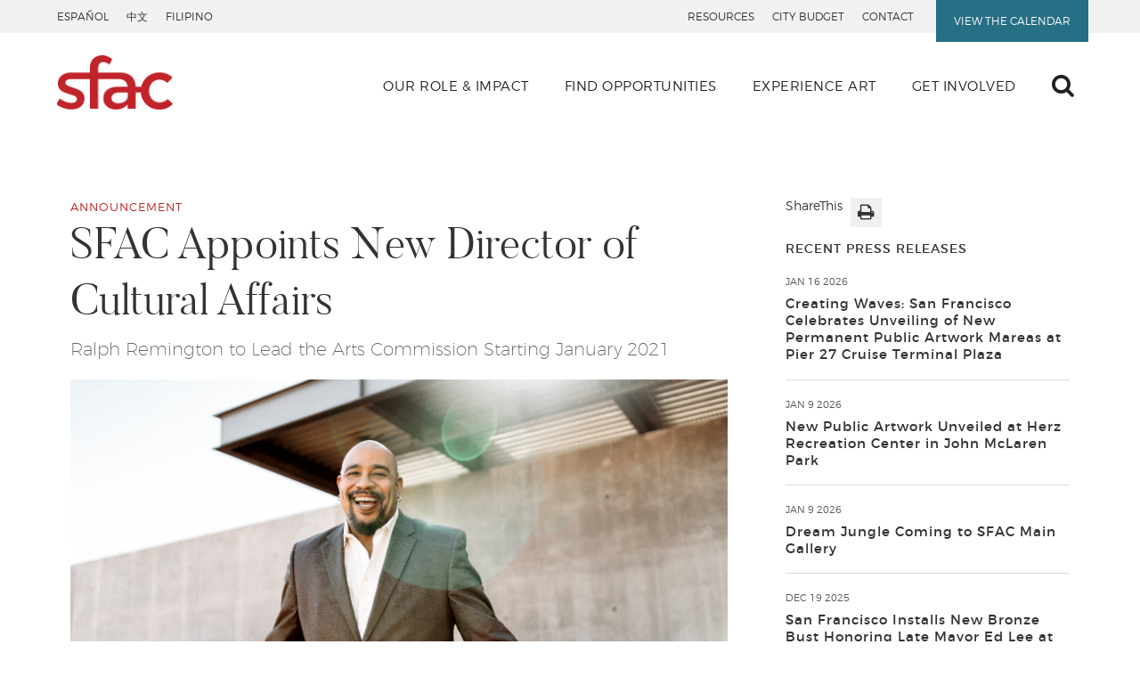

--- FILE ---
content_type: text/html; charset=utf-8
request_url: https://www.sfartscommission.org/our-role-impact/press-room/press-release/sfac-appoints-new-director-cultural-affairs
body_size: 11689
content:
<!DOCTYPE html>
<html lang="en" dir="ltr" prefix="content: http://purl.org/rss/1.0/modules/content/ dc: http://purl.org/dc/terms/ foaf: http://xmlns.com/foaf/0.1/ og: http://ogp.me/ns# rdfs: http://www.w3.org/2000/01/rdf-schema# sioc: http://rdfs.org/sioc/ns# sioct: http://rdfs.org/sioc/types# skos: http://www.w3.org/2004/02/skos/core# xsd: http://www.w3.org/2001/XMLSchema#">
<head>
  <link rel="profile" href="http://www.w3.org/1999/xhtml/vocab" />
  <meta charset="utf-8">
  <meta name="viewport" content="width=device-width, initial-scale=1.0">
  <meta http-equiv="Content-Type" content="text/html; charset=utf-8" />
<meta name="Generator" content="Drupal 7 (http://drupal.org)" />
<link rel="canonical" href="/our-role-impact/press-room/press-release/sfac-appoints-new-director-cultural-affairs" />
<link rel="shortlink" href="/node/2527" />
<link rel="shortcut icon" href="https://www.sfartscommission.org/sites/default/files/favicons.png" type="image/png" />
  <title>San Francisco Arts Commission</title>
  <link type="text/css" rel="stylesheet" href="https://www.sfartscommission.org/sites/default/files/css/css_lQaZfjVpwP_oGNqdtWCSpJT1EMqXdMiU84ekLLxQnc4.css" media="all" />
<link type="text/css" rel="stylesheet" href="https://www.sfartscommission.org/sites/default/files/css/css_uAwy0Vv_gOCg7vNqoC_8Fk7olApApiSoQxmsvQvR78I.css" media="all" />
<link type="text/css" rel="stylesheet" href="//maxcdn.bootstrapcdn.com/font-awesome/4.6.1/css/font-awesome.min.css" media="all" />
<link type="text/css" rel="stylesheet" href="https://www.sfartscommission.org/sites/default/files/css/css_zC_FIZ0Bg5AyY4RvlxmV353BuF8KY52-mgmjXq47rOw.css" media="all" />
<link type="text/css" rel="stylesheet" href="https://www.sfartscommission.org/sites/default/files/css/css_e2x2uXPFTRMdQS-1UobSPFGJz8T_HF_SXgVKkNxfprE.css" media="all" />
  <!-- HTML5 element support for IE6-8 -->
  <!--[if lt IE 9]>
    <script src="https://cdn.jsdelivr.net/html5shiv/3.7.3/html5shiv-printshiv.min.js"></script>
  <![endif]-->
  <script type="text/javascript" src="//platform-api.sharethis.com/js/sharethis.js#property=58d1bc74d996840012c027aa&product=inline-share-buttons"></script>
  <script type="text/javascript" src="//maps.google.com/maps/api/js?key=AIzaSyAva20ZwO_x2v-8Ly4q4oIDqqtPaKYqu18"></script>
  <script src="https://www.sfartscommission.org/sites/default/files/js/js_s5koNMBdK4BqfHyHNPWCXIL2zD0jFcPyejDZsryApj0.js"></script>
<script src="https://www.sfartscommission.org/sites/default/files/js/js_onbE0n0cQY6KTDQtHO_E27UBymFC-RuqypZZ6Zxez-o.js"></script>
<script src="//cdn.jsdelivr.net/jquery.touchswipe/1.6.15/jquery.touchSwipe.min.js"></script>
<script src="https://www.sfartscommission.org/sites/default/files/js/js_-B3QIfhsm0UCkwSju7PITYekWDXeMRtKanzRU_FSv9E.js"></script>
<script>(function(i,s,o,g,r,a,m){i["GoogleAnalyticsObject"]=r;i[r]=i[r]||function(){(i[r].q=i[r].q||[]).push(arguments)},i[r].l=1*new Date();a=s.createElement(o),m=s.getElementsByTagName(o)[0];a.async=1;a.src=g;m.parentNode.insertBefore(a,m)})(window,document,"script","https://www.google-analytics.com/analytics.js","ga");ga("create", "UA-5205228-1", {"cookieDomain":"auto"});ga("set", "anonymizeIp", true);ga("send", "pageview");</script>
<script src="https://www.sfartscommission.org/sites/default/files/js/js_Ps1jWif0gtqd17FvaSQkxsLYpm2UzwxUSyWlfNpYxbo.js"></script>
<script>jQuery.extend(Drupal.settings, {"basePath":"\/","pathPrefix":"","setHasJsCookie":0,"ajaxPageState":{"theme":"sfac","theme_token":"_oCMPhBvPjK01nMqiz6mcqQd134Lv8POsFG5FtAnNqw","js":{"sites\/all\/modules\/contrib\/responsive_tables_filter\/tablesaw\/js\/tablesaw.stackonly.js":1,"sites\/all\/modules\/contrib\/responsive_tables_filter\/tablesaw\/js\/tablesaw-init.js":1,"sites\/all\/themes\/bootstrap\/js\/bootstrap.js":1,"sites\/all\/modules\/contrib\/jquery_update\/replace\/jquery\/1.10\/jquery.min.js":1,"misc\/jquery-extend-3.4.0.js":1,"misc\/jquery-html-prefilter-3.5.0-backport.js":1,"misc\/jquery.once.js":1,"misc\/drupal.js":1,"misc\/form-single-submit.js":1,"\/\/cdn.jsdelivr.net\/jquery.touchswipe\/1.6.15\/jquery.touchSwipe.min.js":1,"sites\/all\/modules\/contrib\/image_caption\/image_caption.min.js":1,"sites\/all\/modules\/contrib\/lightbox2\/js\/lightbox.js":1,"sites\/all\/modules\/contrib\/google_analytics\/googleanalytics.js":1,"0":1,"sites\/all\/themes\/sfac\/js\/bootstrap.min.js":1,"sites\/all\/themes\/sfac\/js\/jquery.sidr.min.js":1,"sites\/all\/themes\/sfac\/js\/bootstrap-tabdrop.js":1,"sites\/all\/themes\/sfac\/js\/flexmenu.min.js":1,"sites\/all\/themes\/sfac\/js\/custom.js":1,"sites\/all\/themes\/sfac\/js\/downloadxml.js":1},"css":{"modules\/system\/system.base.css":1,"sites\/all\/modules\/contrib\/responsive_tables_filter\/tablesaw\/css\/tablesaw.stackonly.css":1,"sites\/all\/modules\/contrib\/date\/date_api\/date.css":1,"sites\/all\/modules\/contrib\/date\/date_popup\/themes\/datepicker.1.7.css":1,"sites\/all\/modules\/contrib\/date\/date_repeat_field\/date_repeat_field.css":1,"modules\/field\/theme\/field.css":1,"modules\/node\/node.css":1,"sites\/all\/modules\/contrib\/video_filter\/video_filter.css":1,"sites\/all\/modules\/contrib\/views\/css\/views.css":1,"sites\/all\/modules\/contrib\/ckeditor\/css\/ckeditor.css":1,"\/\/maxcdn.bootstrapcdn.com\/font-awesome\/4.6.1\/css\/font-awesome.min.css":1,"sites\/all\/modules\/contrib\/ctools\/css\/ctools.css":1,"sites\/all\/modules\/contrib\/facebook_pull\/facebook_pull.css":1,"sites\/all\/modules\/contrib\/lightbox2\/css\/lightbox.css":1,"sites\/all\/modules\/contrib\/panels\/css\/panels.css":1,"sites\/all\/themes\/sfac\/css\/bootstrap.min.css":1,"sites\/all\/themes\/sfac\/css\/yamm.css":1,"sites\/all\/themes\/sfac\/css\/jquery.sidr.bare.css":1,"sites\/all\/themes\/sfac\/css\/typography.css":1,"sites\/all\/themes\/sfac\/css\/layout.css":1,"sites\/all\/themes\/sfac\/css\/components.css":1,"sites\/all\/themes\/sfac\/css\/header.css":1,"sites\/all\/themes\/sfac\/css\/navigation.css":1,"sites\/all\/themes\/sfac\/css\/footer.css":1,"sites\/all\/themes\/sfac\/css\/responsive-tabs.css":1,"sites\/all\/themes\/sfac\/css\/tabdrop.css":1,"sites\/all\/themes\/sfac\/css\/temp.css":1}},"lightbox2":{"rtl":0,"file_path":"\/(\\w\\w\/)public:\/","default_image":"\/sites\/all\/modules\/contrib\/lightbox2\/images\/brokenimage.jpg","border_size":10,"font_color":"000","box_color":"fff","top_position":"","overlay_opacity":"0.8","overlay_color":"000","disable_close_click":1,"resize_sequence":0,"resize_speed":400,"fade_in_speed":400,"slide_down_speed":600,"use_alt_layout":0,"disable_resize":0,"disable_zoom":1,"force_show_nav":0,"show_caption":1,"loop_items":0,"node_link_text":"View Image Details","node_link_target":0,"image_count":"Image !current of !total","video_count":"Video !current of !total","page_count":"Page !current of !total","lite_press_x_close":"press \u003Ca href=\u0022#\u0022 onclick=\u0022hideLightbox(); return FALSE;\u0022\u003E\u003Ckbd\u003Ex\u003C\/kbd\u003E\u003C\/a\u003E to close","download_link_text":"","enable_login":false,"enable_contact":false,"keys_close":"c x 27","keys_previous":"p 37","keys_next":"n 39","keys_zoom":"z","keys_play_pause":"32","display_image_size":"original","image_node_sizes":"()","trigger_lightbox_classes":"","trigger_lightbox_group_classes":"","trigger_slideshow_classes":"","trigger_lightframe_classes":"","trigger_lightframe_group_classes":"","custom_class_handler":0,"custom_trigger_classes":"","disable_for_gallery_lists":true,"disable_for_acidfree_gallery_lists":true,"enable_acidfree_videos":true,"slideshow_interval":5000,"slideshow_automatic_start":true,"slideshow_automatic_exit":true,"show_play_pause":true,"pause_on_next_click":false,"pause_on_previous_click":true,"loop_slides":false,"iframe_width":600,"iframe_height":400,"iframe_border":1,"enable_video":0,"useragent":"Mozilla\/5.0 (Macintosh; Intel Mac OS X 10_15_7) AppleWebKit\/537.36 (KHTML, like Gecko) Chrome\/91.0.4472.164 Safari\/537.36"},"video_filter":{"url":{"ckeditor":"\/video_filter\/dashboard\/ckeditor"},"instructions_url":"\/video_filter\/instructions","modulepath":"sites\/all\/modules\/contrib\/video_filter"},"better_exposed_filters":{"views":{"press_secondary_buttons":{"displays":{"block":{"filters":[]}}},"recent_news":{"displays":{"block":{"filters":[]}}},"whats_coming_up":{"displays":{"block":{"filters":[]}}}}},"googleanalytics":{"trackOutbound":1,"trackMailto":1,"trackDownload":1,"trackDownloadExtensions":"7z|aac|arc|arj|asf|asx|avi|bin|csv|doc(x|m)?|dot(x|m)?|exe|flv|gif|gz|gzip|hqx|jar|jpe?g|js|mp(2|3|4|e?g)|mov(ie)?|msi|msp|pdf|phps|png|ppt(x|m)?|pot(x|m)?|pps(x|m)?|ppam|sld(x|m)?|thmx|qtm?|ra(m|r)?|sea|sit|tar|tgz|torrent|txt|wav|wma|wmv|wpd|xls(x|m|b)?|xlt(x|m)|xlam|xml|z|zip"},"urlIsAjaxTrusted":{"\/our-role-impact\/press-room\/press-release\/sfac-appoints-new-director-cultural-affairs":true},"bootstrap":{"anchorsFix":"0","anchorsSmoothScrolling":"0","formHasError":1,"popoverEnabled":1,"popoverOptions":{"animation":1,"html":0,"placement":"right","selector":"","trigger":"click","triggerAutoclose":1,"title":"","content":"","delay":0,"container":"body"},"tooltipEnabled":1,"tooltipOptions":{"animation":1,"html":0,"placement":"auto left","selector":"","trigger":"hover focus","delay":0,"container":"body"}}});</script>
  <!-- Global site tag (gtag.js) - Google Analytics -->
<script async src="https://www.googletagmanager.com/gtag/js?id=G-30T55M99WQ"></script>
<script>
  window.dataLayer = window.dataLayer || [];
  function gtag(){dataLayer.push(arguments);}
  gtag('js', new Date());

  gtag('config', 'G-30T55M99WQ');
</script>
</head>
<body class="html not-front not-logged-in no-sidebars page-node page-node- page-node-2527 node-type-news page-type-news node-promoted featured">
  <div id="skip-link">
    <a href="#main-content" class="element-invisible element-focusable">Skip to main content</a>
  </div>
    <div id="page-wrap">
<header id="site-header">

  <div class="top-bar">
  <div class="container">
    <div class="nav-language navigation">
      <ul>
        <li><a href="/spanish">Español</a></li>
        <li><a href="/mandarin">中文</a></li>
        <li><a href="/filipino">Filipino</a></li>
      </ul>
    </div>
    <div class="nav-utilities navigation">
      <ul>
        <li> <a href="/resources">Resources</a> </li>
        <li><a href="https://sf.gov/topics/budget">CITY BUDGET</a></li>
        <li><a href="/our-role-impact/contact"> Contact</a></li>
        <li class="calendar"> <a href="/calendar">View The Calendar</a> </li>
      </ul>
    </div>
  </div>
</div>

  <div id="main-header">
    <div class="container"><div class="nav-header clearfix"><div class="site-logo"><a aria-label="home link" href="/"><img class="logo-mobile" src="/sites/all/themes/sfac/img/sfac-logo-main.png" alt="San Francisco Arts Commission"><img class="logo-desktop" src="/sites/all/themes/sfac/img/sfac-logo-main-vert.png" alt="San Francisco Arts Commission"><img class="logo-desktop-nf" src="/sites/all/themes/sfac/img/logo-sfac-nf.png" alt="San Francisco Arts Commission"></a></div><div class="mobile-triggers"><a class="info-menu-trigger mobile-trigger" href="#" aria-label="search"><i class="fa fa-search" aria-hidden="true"></i></a><a class="mobile-trigger" id="site-navigation-trigger" href="#" aria-label="navigation trigger"><i class="fa fa-bars" aria-hidden="true"></i></a></div></div><nav class="site-navigation" data-spy="affix" data-offset-top="60"><div class="container"><div class="site-logo no-start"><a aria-label="home link" href="/"><img class="logo-scroll" src="/sites/all/themes/sfac/img/sfac-logo-main.png" alt="San Francisco Arts Commission"></a></div><div class="nav-primary yamm"><ul><li class="dropdown yamm-fw"> <a href="#" class="dropdown-toggle " data-toggle="dropdown" role="button" aria-haspopup="true" aria-expanded="false"><span>Our Role & Impact</span></a><ul class="dropdown-menu"><li><div class="yamm-content"><div class="container"><div class="row"><div class="col-sm-4"><p class="lead">We support the arts and artists in<br> San Francisco.</br></p>
<p>As the agency that champions the arts, we strive to integrate the arts into all aspects of city life.</p>
<p><a class="btn btn-primary btn-md" href="/our-role-impact">Our Role &amp; Impact</a></p>
<p><a class="btn btn-primary btn-md" href="/content/social-and-racial-justice">Social and Racial Justice</a></p></div><div class="col-sm-3"><div class="nav-list"><ul><li class="title"><a href="/our-role-impact/about-commission">About the Commission</a></li><li><a href="/our-role-impact/about-commission/mission-values">Mission + Values</a></li><li><a href="/our-role-impact/about-commission/the-commission">The Commission</a></li><li><a href="/our-role-impact/about-commission/strategic-plan">Strategic Plan</a></li><li><a href="/our-role-impact/about-commission/policies-guidelines">Policies/Guidelines</a></li><li><a href="/our-role-impact/about-commission/annual-reports">Annual Reports</a></li><li><a href="/our-role-impact/about-commission/donors">Donors</a></li></ul></div></div><div class="col-sm-3"><div class="nav-list"><ul><li class="title"><a href="/our-role-impact/programs">Programs</a></li><li><a href="/our-role-impact/programs/civic-design-review">Civic Design Review</a></li><li><a href="/our-role-impact/programs/community-investments">Community Investments</a></li><li><a href="/our-role-impact/programs/public-art">Public Art</a></li><li><a href="/content/shaping-legacy">Shaping Legacy</a></li><li><a href="/our-role-impact/programs/sfac-galleries">SFAC Galleries</a></li></ul></div></div><div class="col-sm-2"><div class="more"><ul class="list-unstyled"><li><a href="/our-role-impact/public-meetings">Public Meetings</a></li><li><a href="/our-role-impact/press-room">Press Room</a></li><li><a href="/our-role-impact/contact">Contact</a></li><li><a href="/content/map-and-directions">Map and Directions</a></li><li><a href="/content/san-francisco-arts-culture-partners">Arts & Culture Partners</a></li></ul></div></div></div></div></div></li></ul></li><li class="dropdown"> <a href="#" class="dropdown-toggle " data-toggle="dropdown" role="button" aria-haspopup="true" aria-expanded="false">Find Opportunities</a><ul class="dropdown-menu"><li class="title"><a href="/find-opportunities">Find Opportunities</a></li><li><a href="/content/grants">Grants</a></li><li><a href="/find-opportunities/calls-for-artists">Calls for Artists</a></li><li><a href="/find-opportunities/art-vendor-programs">Art Vendor Programs</a></li><li><a href="/find-opportunities/bid-opportunities-for-contractors">Bid Opportunities for Contractors</a></li><li><a href="/content/jcdecaux-kiosk-program">JCDecaux Kiosk Program</a></li></ul></li><li class="dropdown"> <a href="#" class="dropdown-toggle " data-toggle="dropdown" role="button" aria-haspopup="true" aria-expanded="false">Experience Art</a><ul class="dropdown-menu"><li class="title"><a href="/experience-art">Experience Art</a></li><li><a href="/experience-art/exhibitions">SFAC Galleries</a></li><li><a href="/experience-art/public-art">Public Art</a></li><li><a href="/experience-art/cultural-centers">Cultural Centers</a></li></ul></li><li class="dropdown"> <a href="#" class="dropdown-toggle " data-toggle="dropdown" role="button" aria-haspopup="true" aria-expanded="false">Get Involved</a><ul class="dropdown-menu"><li class="title"><a href="/get-involved">Get Involved</a></li><li><a href="/get-involved/volunteer-jobs">Jobs + Volunteering</a></li><li><a href="/get-involved/donate">Donate</a></li><li><a href="/get-involved/partnering-with-sfac">Partnerships</a></li><li><a href="/get-involved/volunteer-jobs/jobs">Community Job Board</a></li></ul></li><li class="hidden-sm hidden-xs"> <a class="info-menu-trigger" href="#" aria-label="menu trigger"><i class="fa fa-search" aria-hidden="true"></i></a> </li></ul></div></nav></div></div> 
  </div>

</header>
              <div class="tabs">
                  </div>
                        <div class="container" id="main-contain">


<div class="row">
  <!-- left sidebar -->
  
  <div class="content col-sm-12" >
          <div class="region region-content">
    <section id="block-system-main" class="block block-system clearfix">

      
    
      
<div id="main-content">

  <section class="section spaced">
      <div class="row">
        <div class="col-md-8 intro">
          <div class="panel-pane pane-entity-field pane-node-field-news-categories"  >
  
      
  
  <div class="pane-content">
    <div class="field field-name-field-news-categories field-type-taxonomy-term-reference field-label-hidden"><div class="field-items"><div class="field-item even"><a href="/news-categories/announcement" typeof="skos:Concept" property="rdfs:label skos:prefLabel" datatype="">Announcement</a></div></div></div>  </div>

  
  </div>
<div class="panel-separator"></div><div class="panel-pane pane-node-title"  >
  
      
  
  <div class="pane-content">
    <h1>SFAC Appoints New Director of Cultural Affairs</h1>
  </div>

  
  </div>
<div class="panel-separator"></div><div class="panel-pane pane-entity-field pane-node-field-subtitle lead"  >
  
      
  
  <div class="pane-content">
    <div class="field field-name-field-subtitle field-type-text field-label-hidden"><div class="field-items"><div class="field-item even">Ralph Remington to Lead the Arts Commission Starting January 2021</div></div></div>  </div>

  
  </div>
<div class="panel-separator"></div>
<div class="panel-pane pane-entity-field pane-node-field-image" style=""  >
  
      
  
  <div class="pane-content">
    <div class="field field-name-field-image field-type-image field-label-hidden"><div class="field-items"><div class="field-item even"><img typeof="foaf:Image" class="img-responsive" src="https://www.sfartscommission.org/sites/default/files/news/Ralph%20Remington%203_Photo%20Credit%20Aminda%20Villa_0.jpg" width="6000" height="4000" alt="" /></div></div></div>  </div>

  
  </div>
<div class="panel-separator"></div><div class="panel-pane pane-entity-field pane-node-field-hero-caption caption"  >
  
      
  
  <div class="pane-content">
    <div class="field field-name-field-hero-caption field-type-text field-label-hidden"><div class="field-items"><div class="field-item even"><span style="display:block;" class="image-caption"><p>Ralph Remington. Photo by Aminda Villa</p>
</span></div></div></div>  </div>

  
  </div>
<div class="panel-separator"></div><div class="panel-pane pane-entity-field pane-node-body"  >
  
      
  
  <div class="pane-content">
    <div class="field field-name-body field-type-text-with-summary field-label-hidden"><div class="field-items"><div class="field-item even" property="content:encoded"><p>The San Francisco Arts Commission is very pleased to announce that Ralph Remington has been appointed as the new Director of Cultural Affairs.&nbsp;</p>

<p>Remington will bring decades of leadership experience in the arts and a focus on equity, diversity and inclusion to the San Francisco Arts Commission. He&nbsp;was hired by the City following a comprehensive search led by the Arts Commission. He will begin in January 2021.</p>

<p>The Director of Cultural Affairs leads the administration of the San Francisco Arts Commission and directs citywide cultural activities in all aspects of the arts through programs, special projects, grantmaking and policy-setting initiatives. The Director reports to the 15-member, mayoral-appointed Arts Commission, which is responsible for the Civic Art Collection, Civic Design Review, Cultural Equity Grants and other funding, SFAC Galleries, public art, art vendors, and seven cultural centers.</p>

<p>"San Francisco has been a national and international leader in championing artists and cultural organizations in our city, and we've consistently prioritized equity and diversity in our programs and through the arts," said Mayor Breed. "Ralph has a long history of working in the arts, I know he will ensure San&nbsp;Francisco's diverse community of artists and cultural organizations are supported and valued throughout this pandemic and beyond. The arts are what make San&nbsp;Francisco such a vibrant and thriving city, and a place where people want to live and visit. As we work to recover as a city from COVID-19, keeping up our support for the arts community will help San Francisco rebound and come back even stronger than before."</p>

<p>"We live in times that require bold fearless leadership around issues of arts and culture interwoven with equity, diversity and inclusion," said Ralph Remington. "I am thrilled for the opportunity to work progressively with Mayor Breed and the San Francisco Arts Commission to boldly further the path of equity, diversity and belonging in the City of San Francisco, one of the world's greatest arts and culture capitals."</p>

<p>Remington has extensive professional experience in arts administration and government, and has experience as an actor, playwright, and screenwriter. He currently serves as the Deputy Director for Arts and Culture for the City of Tempe, Arizona. In that role, he is responsible for Tempe Center for the Arts' comprehensive performance and visual art programming, as well as overseeing public art, the Tempe History Museum, arts engagement, and municipal arts granting. He previously served as the former Western Regional Director and Assistant Executive Director for Actors Equity Association in Los Angeles. Prior to that, he was Director of Theater and Musical Theater at the National Endowment for the Arts (NEA) in Washington, D.C. In 2010, he received the NEA Chairman's Distinguished Service Award.</p>

<p>"We are so excited to welcome Ralph Remington to San Francisco to lead the Arts Commission at this historic moment in time. In partnership with countless artists and arts and culture organizations, our 90-year-old City agency has helped shape San Francisco's cultural persona and has cemented our reputation as a world-class city for art and creative innovations. I believe in Ralph's ability to harness the City's resources and lead us into the future," said Roberto Ordeñana, President, San Francisco Arts Commission. "This pandemic presents incredible challenges to the world and our sector in particular, and Ralph's fresh perspectives and incredible intersection of skills will help deploy strategies to keep the arts so very central to what San Francisco values. I believe he will build strong relationships across multiple sectors and bring his energy to lift up artists and cultural institutions to get us through these vulnerable times with much creativity and fortitude."</p>

<p>Prior to working at the NEA, Remington was a City Council member for the City of Minneapolis. He is a former Guthrie Theater Acting Company member, and is the founding Producing Artistic Director of award-winning Pillsbury House Theatre in South Minneapolis. Remington has a Bachelor of Fine Arts in Drama from Howard University.</p>

<p>The Director of Cultural Affairs for the Arts Commission oversees the City's renowned collection of public art, grantmaking that supports art of all disciplines, a gallery program and related public programming, as well as efforts to sustain affordable space for artists and organizations. In addition, the Director is responsible for working with government agencies, community groups, philanthropy and cultural organizations to coordinate activities and programs, and participate in the planning and implementation of arts policy and funding.</p>

<p>We want to thank Acting Director of Cultural Affairs Denise Bradley-Tyson, who has been an exceptional leader during this transition. Denise will continue as Acting Director until Ralph joins us early next year.&nbsp;</p>

<p>The SFAC looks forward to introducing Ralph to the community once he takes his post in January. Please join us in welcoming our new Director of Cultural Affairs!</p>
</div></div></div>  </div>

  
  </div>
<div class="panel-separator"></div><div class="panel-pane pane-entity-field pane-node-field-more-information"  >
  
      
  
  <div class="pane-content">
    <div class="field field-name-field-more-information field-type-link-field field-label-hidden"><div class="field-items"><div class="field-item even"><a class="btn btn-link" href="https://www.sfartscommission.org/grants" target="_blank">Grants</a></div></div></div>  </div>

  
  </div>
<div class="panel-separator"></div><div class="panel-pane pane-entity-field pane-node-field-other-online-assets well dark"  >
  
        <h4 class="pane-title">
      Other Online Resources    </h4>
    
  
  <div class="pane-content">
    <div class="field field-name-field-other-online-assets field-type-link-field field-label-hidden"><div class="field-items"><div class="field-item even"><ul class="list-links"><li><a href="http://www.sfartscommission.org/grants" target="_blank">Grants</a></li>
</ul></div></div></div>  </div>

  
  </div>
        </div>
                <div class="col-md-4 sidebar">
          <div class="panel-pane pane-custom pane-1"  >
  
      
  
  <div class="pane-content">
    <div class="sharethis-inline-share-buttons">ShareThis</div>
  </div>

  
  </div>
<div class="panel-separator"></div><div class="panel-pane pane-views pane-press-secondary-buttons"  >
  
      
  
  <div class="pane-content">
    <div class="view view-press-secondary-buttons view-id-press_secondary_buttons view-display-id-block view-dom-id-76c441084a178efb8f3f0fcf75bf3d45">
        
  
  
      <div class="view-content">
        <div class="views-row views-row-1 views-row-odd views-row-first views-row-last">
      
  <div class="views-field views-field-nothing-1">        <span class="field-content"></span>  </div>  
  <div class="views-field views-field-nothing">        <span class="field-content"><span><a class="print-btn" href="/print/2527">Print</a></span></span>  </div>  </div>
    </div>
  
  
  
  
  
  
</div>  </div>

  
  </div>
<div class="panel-separator"></div><div class="panel-pane pane-views pane-recent-news"  >
  
        <h4 class="pane-title">
      Recent Press Releases    </h4>
    
  
  <div class="pane-content">
    <div class="view view-recent-news view-id-recent_news view-display-id-block view-dom-id-69579f9278b4df77c171ed8848b37337">
        
  
  
      <div class="view-content">
        <div class="views-row views-row-1 views-row-odd views-row-first">
      
  <div class="views-field views-field-field-post-date">        <div class="field-content"><span class="date-display-single" property="dc:date" datatype="xsd:dateTime" content="2026-01-16T00:00:00-08:00">Jan 16 2026</span></div>  </div>  
  <div>        <h4 class="headline"><a href="/our-role-impact/press-room/press-release/creating-waves-san-francisco-celebrates-unveiling-new">Creating Waves: San Francisco Celebrates Unveiling of New Permanent Public Artwork Mareas at Pier 27 Cruise Terminal Plaza </a></h4>  </div>  </div>
  <div class="views-row views-row-2 views-row-even">
      
  <div class="views-field views-field-field-post-date">        <div class="field-content"><span class="date-display-single" property="dc:date" datatype="xsd:dateTime" content="2026-01-09T00:00:00-08:00">Jan 9 2026</span></div>  </div>  
  <div>        <h4 class="headline"><a href="/our-role-impact/press-room/press-release/new-public-artwork-unveiled-herz-recreation-center-john">New Public Artwork Unveiled at Herz Recreation Center in John McLaren Park</a></h4>  </div>  </div>
  <div class="views-row views-row-3 views-row-odd">
      
  <div class="views-field views-field-field-post-date">        <div class="field-content"><span class="date-display-single" property="dc:date" datatype="xsd:dateTime" content="2026-01-09T00:00:00-08:00">Jan 9 2026</span></div>  </div>  
  <div>        <h4 class="headline"><a href="/our-role-impact/press-room/press-release/dream-jungle-coming-sfac-main-gallery">Dream Jungle Coming to SFAC Main Gallery</a></h4>  </div>  </div>
  <div class="views-row views-row-4 views-row-even">
      
  <div class="views-field views-field-field-post-date">        <div class="field-content"><span class="date-display-single" property="dc:date" datatype="xsd:dateTime" content="2025-12-19T00:00:00-08:00">Dec 19 2025</span></div>  </div>  
  <div>        <h4 class="headline"><a href="/our-role-impact/press-room/press-release/san-francisco-installs-new-bronze-bust-honoring-late-mayor">San Francisco Installs New Bronze Bust Honoring Late Mayor Ed Lee at City Hall </a></h4>  </div>  </div>
  <div class="views-row views-row-5 views-row-odd views-row-last">
      
  <div class="views-field views-field-field-post-date">        <div class="field-content"><span class="date-display-single" property="dc:date" datatype="xsd:dateTime" content="2025-12-18T00:00:00-08:00">Dec 18 2025</span></div>  </div>  
  <div>        <h4 class="headline"><a href="/our-role-impact/press-room/press-release/next-stop-moving-san-francisco-%E2%80%93-new-exhibition-san">Next Stop: Moving San Francisco – New Exhibition at San Francisco City Hall Showcases Historical Images from the SFMTA Photo Archive Highlighting San Francisco’s Iconic Public Transportation System</a></h4>  </div>  </div>
    </div>
  
  
  
  
      <div class="view-footer">
      <p><a href="/our-role-impact/press-room">Visit the Press Room</a></p>
    </div>
  
  
</div>  </div>

  
  </div>
        </div>
              </div>
  </section>


</div>

<section class="newsletter-signup section bordered-top">
   <!--  <div class="container">
    <div class="row">
      <div class="col-sm-12">-->
              <!--      </div>
    </div>
 </div>--> 
</section>
</section>
  </div>
  </div>

  <!-- right sidebar -->
  </div>
</div>

</div><!-- end page wrap -->

  <div class="btm-fw">
      <div class="region region-page-btm-fw-white">
    <section id="block-block-2" class="block block-block container clearfix">

      
  <div class="row newsletter-signup">
<div class="col-sm-8">
<p class="lead"><strong>Sign up for our newsletter</strong> to receive notifications about events, gallery openings, artist talks, grant deadlines, and calls for artists.</p>
</div>

<div class="col-sm-3 col-sm-offset-1"><a class="btn btn-primary btn-lg pull-right" href="https://lp.constantcontactpages.com/su/9pIcn96" name="Sign Up Now" target="_blank">Sign Up Now</a></div>
</div>

</section>
  </div>
  </div>

  <footer id="site-footer" class="footer">
<div class="footer-main">
  <div class="container">
    <div class="row">
      <div class="col-sm-6 col-md-3"> <img class="logo" src="/sites/all/themes/sfac/img/sfac_logo_white_footer.png" alt="sfac logo" />
                    <div class="region region-footer-left">
    <section id="block-block-7" class="block block-block clearfix">

      
  <p>401 Van Ness Avenue, Suite 325<br />
San Francisco, CA 94102<br />
<strong>(415) 252-2266</strong><br />
<a class="email" href="mailto:ART-Info@sfgov.org">ART-Info@sfgov.org</a></p>

<div class="nav-social">
<ul>
	<li><a alt="Facebook" aria-label="Find us on Facebook" href="https://www.facebook.com/sfartscommission" target="_blank"><i aria-hidden="true" class="fa fa-facebook">&nbsp;</i></a></li>
	<li><a alt="Twitter" aria-label="Find us on Twitter" href="https://twitter.com/SFAC" target="_blank"><i aria-hidden="true" class="fa fa-twitter">&nbsp;</i></a></li>
	<li><a alt="YouTube" aria-label="Find us on YouTube" href="https://www.youtube.com/user/ArtsCommission" target="_blank"><i aria-hidden="true" class="fa fa-youtube">&nbsp;</i></a></li>
	<li><a alt="YouTube" aria-label="Find us on YouTube" href="https://www.instagram.com/sf_arts_commission/" target="_blank"><i aria-hidden="true" class="fa fa-instagram">&nbsp;</i></a></li>
</ul>
</div>

</section>
  </div>
         
      </div>
      <div class="col-sm-6 col-md-4">
        <div class="nav-quicklinks"><h5><a href="/calendar">What's on the Calendar</a></h5><ul><li><a href="/calendar?field_event_type_tid[]=18">Upcoming Exhibitions</a></li><li><a href="/calendar?field_event_type_tid%5B%5D=20">Workshops</a></li><li><a href="/calendar?field_event_type_tid%5B%5D=3">Public Meetings</a></li><li><a href="/calendar?field_event_type_tid%5B%5D=22">Application Deadlines</a></li></ul></div>      </div>
      <div class="footer-galleries col-sm-12 col-md-5">
        <div class="media">
          <div class="pull-left hidden-xs"> <img class="media-object" src="/sites/all/themes/sfac/img/pic-main-gallery.jpg" alt="main gallery"> </div>
          <div class="media-body">
                            <div class="region region-footer-right">
    <section id="block-block-8" class="block block-block clearfix">

      
  <h5>SFAC Main Gallery</h5>

<p>War Memorial Veterans Building<br />
401 Van Ness Avenue, Suite 126<br />
Wednesday - Saturday, 12&nbsp;- 5&nbsp;PM<br />
<a href="mailto:sfac.galleries@sfgov.org">sfac.galleries@sfgov.org</a>&nbsp;</p>

<p>&nbsp;</p>

</section>
  </div>
             
          </div>
        </div>
      </div>
    </div>
  </div>
  <div class="footer-sub">
    <div class="container">
      <div class="row">
        <div class="sf-gov col-md-4"> <img src="/sites/all/themes/sfac/img/icon-whote-seal.png" alt="seal" /> </div>
        <div class="legal col-md-8">
          <div class="nav-legal">
            <ul>
              <li><a href="http://sfgov.org" target="_blank">City &amp; County of San Francisco</a></li>
              <li><a href="/terms-use">Terms of Use</a></li>
              <li><a href="/privacy-policy">Privacy Policy</a></li>
              <li><a href="/accessibility-policy">Accessibility Policy</a></li>
            </ul>
          </div>
          <div class="copyright"> &copy; 2020 San Francisco Arts Commission. All rights reserved. </div>
        </div>
      </div>
    </div>
  </div>
  </footer>

<div id="info-menu"><a class="sidr-close" href="#" aria-label="sidr close"><i class="fa fa-times" aria-hidden="true"></i></a><div class="sidr-top"><div class="row"><div class="col-md-1 col-sm-2"><div class="site-logo"> <a href="/"> <img class="logo-slidr" src="/sites/all/themes/sfac/img/sfac-logo-main.png" alt="San Francisco Arts Commission"> </a> </div></div><div class="col-sm-10"><div class="search-form"><form class="form-search content-search" onsubmit="if(this.search_block_form.value==&#039;What can we help you find?&#039;){ alert(&#039;Please enter a search&#039;); return false; }" action="/our-role-impact/press-room/press-release/sfac-appoints-new-director-cultural-affairs" method="post" id="search-block-form" accept-charset="UTF-8"><div><div>
      <h2 class="element-invisible">Search form</h2>
    <div class="input-group"><input title="Enter the terms you wish to search for." placeholder="What can we help you find?" onblur="if (this.value == &#039;&#039;) {this.value = &#039;What can we help you find?&#039;;}" onfocus="if (this.value === &#039;What can we help you find?&#039;) {this.value = &#039;&#039;;}" class="form-control form-text" type="text" id="edit-search-block-form--2" name="search_block_form" value="What can we help you find?" size="15" maxlength="128" /><span class="input-group-btn"><button type="submit" class="btn btn-primary" aria-label="search button"><span class="icon glyphicon glyphicon-search" aria-hidden="true"></span>
</button></span></div><div class="form-actions form-wrapper form-group" id="edit-actions"><button class="element-invisible btn btn-primary form-submit" type="submit" id="edit-submit" name="op" value="Search">Search</button>
</div><input type="hidden" name="form_build_id" value="form-1-XteNtet0DHL-ywApPtyqyllNNl9w64kTc7FzaZy6o" />
<input type="hidden" name="form_id" value="search_block_form" />
</div>
</div></form></div></div></div></div><div class="sidr-btm"><div class="row"><div class="information-for col-sm-3"><h4 class="title">Information For</h4><ul class="list-links"><li><a href="/information-for/artists">Artists</a></li><li><a href="/information-for/nonprofits">Nonprofits</a></li><li><a href="/information-for/residents-visitors">Residents & Visitors</a></li><li><a href="/information-for/taxonomy/term/34">Murals</a></li><li><a href="/information-for/taxonomy/term/35">Grantees</a></li></ul></div><div class="whats-happening col-sm-9"><h4 class="title">What's Coming Up</h4><div class="row"><div class="consumption-stack"><div class="view view-whats-coming-up view-id-whats_coming_up view-display-id-block view-dom-id-60fd5d1e2b14a36b233a3b36a888a617">
        
  
  
      <div class="view-content">
        <div class="views-row views-row-1 views-row-odd views-row-first col-md-6 consumable">
    <div class="meat"> 
    
    <span class="category"><div class="field-content">Public Meeting</div></span>
      <h2 class="headline"><span class="field-content"><a href="/calendar/public-meetings/community-investments-committee-meeting-december-22-2026">Community Investments Committee Meeting - December 22, 2026</a></span></h2>
  <span class="date"><div class="field-content"><span class="date-display-single" property="dc:date" datatype="xsd:dateTime" content="2026-12-22T13:00:00-08:00">December 22</span></div> <span class="blue-slash">/</span> <div class="field-content"><span class="date-display-single"><span class="date-display-range"><span class="date-display-start" property="dc:date" datatype="xsd:dateTime" content="2026-12-22T13:00:00-08:00">1:00 PM</span> to <span class="date-display-end" property="dc:date" datatype="xsd:dateTime" content="2026-12-22T15:00:00-08:00">3:00 PM</span></span></span></div></span> <br>
      <span class="location"><div class="field-content">Hybrid: City Hall | Rm 416 and Online</div></span> 
  </div>  </div>
  <div class="views-row views-row-2 views-row-even col-md-6 consumable">
    <div class="meat"> 
    
    <span class="category"><div class="field-content">Public Meeting</div></span>
      <h2 class="headline"><span class="field-content"><a href="/calendar/public-meetings/executive-committee-meeting-2">Executive Committee Meeting </a></span></h2>
  <span class="date"><div class="field-content"><span class="date-display-single" property="dc:date" datatype="xsd:dateTime" content="2026-12-17T13:00:00-08:00">December 17</span></div> <span class="blue-slash">/</span> <div class="field-content"><span class="date-display-single"><span class="date-display-range"><span class="date-display-start" property="dc:date" datatype="xsd:dateTime" content="2026-12-17T13:00:00-08:00">1:00 PM</span> to <span class="date-display-end" property="dc:date" datatype="xsd:dateTime" content="2026-12-17T14:30:00-08:00">2:30 PM</span></span></span></div></span> <br>
      <span class="location"><div class="field-content">Hybrid: City Hall | Rm 408 and Online</div></span> 
  </div>  </div>
  <div class="views-row views-row-3 views-row-odd col-md-6 consumable">
    <div class="meat"> 
    
    <span class="category"><div class="field-content">Public Meeting</div></span>
      <h2 class="headline"><span class="field-content"><a href="/calendar/public-meetings/visual-arts-committee-meeting-10">Visual Arts Committee Meeting</a></span></h2>
  <span class="date"><div class="field-content"><span class="date-display-single" property="dc:date" datatype="xsd:dateTime" content="2026-01-21T14:00:00-08:00">January 21</span></div> <span class="blue-slash">/</span> <div class="field-content"><span class="date-display-single"><span class="date-display-range"><span class="date-display-start" property="dc:date" datatype="xsd:dateTime" content="2026-01-21T14:00:00-08:00">2:00 PM</span> to <span class="date-display-end" property="dc:date" datatype="xsd:dateTime" content="2026-01-21T16:00:00-08:00">4:00 PM</span></span></span></div></span> <br>
      <span class="location"><div class="field-content">Hybrid: City Hall | Rm 416 and Online</div></span> 
  </div>  </div>
  <div class="views-row views-row-4 views-row-even views-row-last col-md-6 consumable">
    <div class="meat"> 
    
    <span class="category"><div class="field-content">Public Meeting</div></span>
      <h2 class="headline"><span class="field-content"><a href="/calendar/public-meetings/civic-design-review-committee-meeting-16">Civic Design Review Committee Meeting</a></span></h2>
  <span class="date"><div class="field-content"><span class="date-display-single" property="dc:date" datatype="xsd:dateTime" content="2026-12-14T14:00:00-08:00">December 14</span></div> <span class="blue-slash">/</span> <div class="field-content"><span class="date-display-single"><span class="date-display-range"><span class="date-display-start" property="dc:date" datatype="xsd:dateTime" content="2026-12-14T14:00:00-08:00">2:00 PM</span> to <span class="date-display-end" property="dc:date" datatype="xsd:dateTime" content="2026-12-14T16:30:00-08:00">4:30 PM</span></span></span></div></span> <br>
      <span class="location"><div class="field-content">Hybrid: City Hall | Rm 416 and Online</div></span> 
  </div>  </div>
    </div>
  
  
  
  
      <div class="view-footer">
      <div class="clearfix visible-md-block"></div>
<div class="col-sm-12"> <a class="btn btn-default btn-md" href="/calendar">View the Calendar</a> </div>    </div>
  
  
</div></div></div></div></div></div></div>
<div id="mobile-navigation">

  <a class="sidr-close" href="#" aria-label="close sidebar"><i class="fa fa-times" aria-hidden="true"></i></a>

  <img class="sidr-logo" src="/sites/all/themes/sfac/img/sfac-logo-white.png" alt="San Francisco Arts Commission">

  <div class="nav-primary">
    <ul>
      <li>
        <a href="/our-role-impact">Our Role &amp; Impact</a>
      </li>
      <li>
        <a href="/find-opportunities">Find Opportunities</a>
      </li>
      <li>
        <a href="/experience-art">Experience Art</a>
      </li>
      <li>
        <a href="/get-involved">Get Involved</a>
      </li>
    </ul>
  </div>

  <div class="nav-utilities navigation">
      <ul>
        <li> <a href="/store">Online Store</a> </li>
        <li> <a href="/resources">Resources</a> </li>
        <li><a href="/contact"> Contact</a></li>
        <li><a href="/calendar" class="btn btn-secondary">View The Calendar</a></li>
      </ul>
  </div>

  <div class="nav-language navigation">
    <ul>
      <li><a href="#">Español</a></li>
      <li><a href="#">中文</a></li>
      <li><a href="#">Filipino</a></li>
    </ul>
  </div>


</div>





  <script src="https://www.sfartscommission.org/sites/default/files/js/js__oLvKY2ezPkaoDDfghGVOQdHk5kdeJzAnEzRQAJNLwc.js"></script>
<script src="https://www.sfartscommission.org/sites/default/files/js/js_MRdvkC2u4oGsp5wVxBG1pGV5NrCPW3mssHxIn6G9tGE.js"></script>
</body>
</html>


--- FILE ---
content_type: text/css
request_url: https://www.sfartscommission.org/sites/default/files/css/css_e2x2uXPFTRMdQS-1UobSPFGJz8T_HF_SXgVKkNxfprE.css
body_size: 36672
content:
html{font-family:sans-serif;-webkit-text-size-adjust:100%;-ms-text-size-adjust:100%}body{margin:0}article,aside,details,figcaption,figure,footer,header,hgroup,main,menu,nav,section,summary{display:block}audio,canvas,progress,video{display:inline-block;vertical-align:baseline}audio:not([controls]){display:none;height:0}[hidden],template{display:none}a{background-color:transparent}a:active,a:hover{outline:0}abbr[title]{border-bottom:1px dotted}b,strong{font-weight:700}dfn{font-style:italic}h1{margin:.67em 0;font-size:2em}mark{color:#000;background:#ff0}small{font-size:80%}sub,sup{position:relative;font-size:75%;line-height:0;vertical-align:baseline}sup{top:-.5em}sub{bottom:-.25em}img{border:0}svg:not(:root){overflow:hidden}figure{margin:1em 40px}hr{height:0;-webkit-box-sizing:content-box;-moz-box-sizing:content-box;box-sizing:content-box}pre{overflow:auto}code,kbd,pre,samp{font-family:monospace,monospace;font-size:1em}button,input,optgroup,select,textarea{margin:0;font:inherit;color:inherit}button{overflow:visible}button,select{text-transform:none}button,html input[type=button],input[type=reset],input[type=submit]{-webkit-appearance:button;cursor:pointer}button[disabled],html input[disabled]{cursor:default}button::-moz-focus-inner,input::-moz-focus-inner{padding:0;border:0}input{line-height:normal}input[type=checkbox],input[type=radio]{-webkit-box-sizing:border-box;-moz-box-sizing:border-box;box-sizing:border-box;padding:0}input[type=number]::-webkit-inner-spin-button,input[type=number]::-webkit-outer-spin-button{height:auto}input[type=search]{-webkit-box-sizing:content-box;-moz-box-sizing:content-box;box-sizing:content-box;-webkit-appearance:textfield}input[type=search]::-webkit-search-cancel-button,input[type=search]::-webkit-search-decoration{-webkit-appearance:none}fieldset{padding:.35em .625em .75em;margin:0 2px;border:1px solid silver}legend{padding:0;border:0}textarea{overflow:auto}optgroup{font-weight:700}table{border-spacing:0;border-collapse:collapse}td,th{padding:0}@media print{*,:after,:before{color:#000!important;text-shadow:none!important;background:0 0!important;-webkit-box-shadow:none!important;box-shadow:none!important}a,a:visited{text-decoration:underline}a[href]:after{content:" (" attr(href) ")"}abbr[title]:after{content:" (" attr(title) ")"}a[href^="javascript:"]:after,a[href^="#"]:after{content:""}blockquote,pre{border:1px solid #999;page-break-inside:avoid}thead{display:table-header-group}img,tr{page-break-inside:avoid}img{max-width:100%!important}h2,h3,p{orphans:3;widows:3}h2,h3{page-break-after:avoid}.navbar{display:none}.btn>.caret,.dropup>.btn>.caret{border-top-color:#000!important}.label{border:1px solid #000}.table{border-collapse:collapse!important}.table td,.table th{background-color:#fff!important}.table-bordered td,.table-bordered th{border:1px solid #ddd!important}}@font-face{font-family:'Glyphicons Halflings';src:url(/sites/all/themes/sfac/fonts/glyphicons-halflings-regular.eot);src:url(/sites/all/themes/sfac/fonts/glyphicons-halflings-regular.eot?#iefix) format('embedded-opentype'),url(/sites/all/themes/sfac/fonts/glyphicons-halflings-regular.woff2) format('woff2'),url(/sites/all/themes/sfac/fonts/glyphicons-halflings-regular.woff) format('woff'),url(/sites/all/themes/sfac/fonts/glyphicons-halflings-regular.ttf) format('truetype'),url(/sites/all/themes/sfac/fonts/glyphicons-halflings-regular.svg#glyphicons_halflingsregular) format('svg')}.glyphicon{position:relative;top:1px;display:inline-block;font-family:'Glyphicons Halflings';font-style:normal;font-weight:400;line-height:1;-webkit-font-smoothing:antialiased;-moz-osx-font-smoothing:grayscale}.glyphicon-asterisk:before{content:"\002a"}.glyphicon-plus:before{content:"\002b"}.glyphicon-eur:before,.glyphicon-euro:before{content:"\20ac"}.glyphicon-minus:before{content:"\2212"}.glyphicon-cloud:before{content:"\2601"}.glyphicon-envelope:before{content:"\2709"}.glyphicon-pencil:before{content:"\270f"}.glyphicon-glass:before{content:"\e001"}.glyphicon-music:before{content:"\e002"}.glyphicon-search:before{content:"\e003"}.glyphicon-heart:before{content:"\e005"}.glyphicon-star:before{content:"\e006"}.glyphicon-star-empty:before{content:"\e007"}.glyphicon-user:before{content:"\e008"}.glyphicon-film:before{content:"\e009"}.glyphicon-th-large:before{content:"\e010"}.glyphicon-th:before{content:"\e011"}.glyphicon-th-list:before{content:"\e012"}.glyphicon-ok:before{content:"\e013"}.glyphicon-remove:before{content:"\e014"}.glyphicon-zoom-in:before{content:"\e015"}.glyphicon-zoom-out:before{content:"\e016"}.glyphicon-off:before{content:"\e017"}.glyphicon-signal:before{content:"\e018"}.glyphicon-cog:before{content:"\e019"}.glyphicon-trash:before{content:"\e020"}.glyphicon-home:before{content:"\e021"}.glyphicon-file:before{content:"\e022"}.glyphicon-time:before{content:"\e023"}.glyphicon-road:before{content:"\e024"}.glyphicon-download-alt:before{content:"\e025"}.glyphicon-download:before{content:"\e026"}.glyphicon-upload:before{content:"\e027"}.glyphicon-inbox:before{content:"\e028"}.glyphicon-play-circle:before{content:"\e029"}.glyphicon-repeat:before{content:"\e030"}.glyphicon-refresh:before{content:"\e031"}.glyphicon-list-alt:before{content:"\e032"}.glyphicon-lock:before{content:"\e033"}.glyphicon-flag:before{content:"\e034"}.glyphicon-headphones:before{content:"\e035"}.glyphicon-volume-off:before{content:"\e036"}.glyphicon-volume-down:before{content:"\e037"}.glyphicon-volume-up:before{content:"\e038"}.glyphicon-qrcode:before{content:"\e039"}.glyphicon-barcode:before{content:"\e040"}.glyphicon-tag:before{content:"\e041"}.glyphicon-tags:before{content:"\e042"}.glyphicon-book:before{content:"\e043"}.glyphicon-bookmark:before{content:"\e044"}.glyphicon-print:before{content:"\e045"}.glyphicon-camera:before{content:"\e046"}.glyphicon-font:before{content:"\e047"}.glyphicon-bold:before{content:"\e048"}.glyphicon-italic:before{content:"\e049"}.glyphicon-text-height:before{content:"\e050"}.glyphicon-text-width:before{content:"\e051"}.glyphicon-align-left:before{content:"\e052"}.glyphicon-align-center:before{content:"\e053"}.glyphicon-align-right:before{content:"\e054"}.glyphicon-align-justify:before{content:"\e055"}.glyphicon-list:before{content:"\e056"}.glyphicon-indent-left:before{content:"\e057"}.glyphicon-indent-right:before{content:"\e058"}.glyphicon-facetime-video:before{content:"\e059"}.glyphicon-picture:before{content:"\e060"}.glyphicon-map-marker:before{content:"\e062"}.glyphicon-adjust:before{content:"\e063"}.glyphicon-tint:before{content:"\e064"}.glyphicon-edit:before{content:"\e065"}.glyphicon-share:before{content:"\e066"}.glyphicon-check:before{content:"\e067"}.glyphicon-move:before{content:"\e068"}.glyphicon-step-backward:before{content:"\e069"}.glyphicon-fast-backward:before{content:"\e070"}.glyphicon-backward:before{content:"\e071"}.glyphicon-play:before{content:"\e072"}.glyphicon-pause:before{content:"\e073"}.glyphicon-stop:before{content:"\e074"}.glyphicon-forward:before{content:"\e075"}.glyphicon-fast-forward:before{content:"\e076"}.glyphicon-step-forward:before{content:"\e077"}.glyphicon-eject:before{content:"\e078"}.glyphicon-chevron-left:before{content:"\e079"}.glyphicon-chevron-right:before{content:"\e080"}.glyphicon-plus-sign:before{content:"\e081"}.glyphicon-minus-sign:before{content:"\e082"}.glyphicon-remove-sign:before{content:"\e083"}.glyphicon-ok-sign:before{content:"\e084"}.glyphicon-question-sign:before{content:"\e085"}.glyphicon-info-sign:before{content:"\e086"}.glyphicon-screenshot:before{content:"\e087"}.glyphicon-remove-circle:before{content:"\e088"}.glyphicon-ok-circle:before{content:"\e089"}.glyphicon-ban-circle:before{content:"\e090"}.glyphicon-arrow-left:before{content:"\e091"}.glyphicon-arrow-right:before{content:"\e092"}.glyphicon-arrow-up:before{content:"\e093"}.glyphicon-arrow-down:before{content:"\e094"}.glyphicon-share-alt:before{content:"\e095"}.glyphicon-resize-full:before{content:"\e096"}.glyphicon-resize-small:before{content:"\e097"}.glyphicon-exclamation-sign:before{content:"\e101"}.glyphicon-gift:before{content:"\e102"}.glyphicon-leaf:before{content:"\e103"}.glyphicon-fire:before{content:"\e104"}.glyphicon-eye-open:before{content:"\e105"}.glyphicon-eye-close:before{content:"\e106"}.glyphicon-warning-sign:before{content:"\e107"}.glyphicon-plane:before{content:"\e108"}.glyphicon-calendar:before{content:"\e109"}.glyphicon-random:before{content:"\e110"}.glyphicon-comment:before{content:"\e111"}.glyphicon-magnet:before{content:"\e112"}.glyphicon-chevron-up:before{content:"\e113"}.glyphicon-chevron-down:before{content:"\e114"}.glyphicon-retweet:before{content:"\e115"}.glyphicon-shopping-cart:before{content:"\e116"}.glyphicon-folder-close:before{content:"\e117"}.glyphicon-folder-open:before{content:"\e118"}.glyphicon-resize-vertical:before{content:"\e119"}.glyphicon-resize-horizontal:before{content:"\e120"}.glyphicon-hdd:before{content:"\e121"}.glyphicon-bullhorn:before{content:"\e122"}.glyphicon-bell:before{content:"\e123"}.glyphicon-certificate:before{content:"\e124"}.glyphicon-thumbs-up:before{content:"\e125"}.glyphicon-thumbs-down:before{content:"\e126"}.glyphicon-hand-right:before{content:"\e127"}.glyphicon-hand-left:before{content:"\e128"}.glyphicon-hand-up:before{content:"\e129"}.glyphicon-hand-down:before{content:"\e130"}.glyphicon-circle-arrow-right:before{content:"\e131"}.glyphicon-circle-arrow-left:before{content:"\e132"}.glyphicon-circle-arrow-up:before{content:"\e133"}.glyphicon-circle-arrow-down:before{content:"\e134"}.glyphicon-globe:before{content:"\e135"}.glyphicon-wrench:before{content:"\e136"}.glyphicon-tasks:before{content:"\e137"}.glyphicon-filter:before{content:"\e138"}.glyphicon-briefcase:before{content:"\e139"}.glyphicon-fullscreen:before{content:"\e140"}.glyphicon-dashboard:before{content:"\e141"}.glyphicon-paperclip:before{content:"\e142"}.glyphicon-heart-empty:before{content:"\e143"}.glyphicon-link:before{content:"\e144"}.glyphicon-phone:before{content:"\e145"}.glyphicon-pushpin:before{content:"\e146"}.glyphicon-usd:before{content:"\e148"}.glyphicon-gbp:before{content:"\e149"}.glyphicon-sort:before{content:"\e150"}.glyphicon-sort-by-alphabet:before{content:"\e151"}.glyphicon-sort-by-alphabet-alt:before{content:"\e152"}.glyphicon-sort-by-order:before{content:"\e153"}.glyphicon-sort-by-order-alt:before{content:"\e154"}.glyphicon-sort-by-attributes:before{content:"\e155"}.glyphicon-sort-by-attributes-alt:before{content:"\e156"}.glyphicon-unchecked:before{content:"\e157"}.glyphicon-expand:before{content:"\e158"}.glyphicon-collapse-down:before{content:"\e159"}.glyphicon-collapse-up:before{content:"\e160"}.glyphicon-log-in:before{content:"\e161"}.glyphicon-flash:before{content:"\e162"}.glyphicon-log-out:before{content:"\e163"}.glyphicon-new-window:before{content:"\e164"}.glyphicon-record:before{content:"\e165"}.glyphicon-save:before{content:"\e166"}.glyphicon-open:before{content:"\e167"}.glyphicon-saved:before{content:"\e168"}.glyphicon-import:before{content:"\e169"}.glyphicon-export:before{content:"\e170"}.glyphicon-send:before{content:"\e171"}.glyphicon-floppy-disk:before{content:"\e172"}.glyphicon-floppy-saved:before{content:"\e173"}.glyphicon-floppy-remove:before{content:"\e174"}.glyphicon-floppy-save:before{content:"\e175"}.glyphicon-floppy-open:before{content:"\e176"}.glyphicon-credit-card:before{content:"\e177"}.glyphicon-transfer:before{content:"\e178"}.glyphicon-cutlery:before{content:"\e179"}.glyphicon-header:before{content:"\e180"}.glyphicon-compressed:before{content:"\e181"}.glyphicon-earphone:before{content:"\e182"}.glyphicon-phone-alt:before{content:"\e183"}.glyphicon-tower:before{content:"\e184"}.glyphicon-stats:before{content:"\e185"}.glyphicon-sd-video:before{content:"\e186"}.glyphicon-hd-video:before{content:"\e187"}.glyphicon-subtitles:before{content:"\e188"}.glyphicon-sound-stereo:before{content:"\e189"}.glyphicon-sound-dolby:before{content:"\e190"}.glyphicon-sound-5-1:before{content:"\e191"}.glyphicon-sound-6-1:before{content:"\e192"}.glyphicon-sound-7-1:before{content:"\e193"}.glyphicon-copyright-mark:before{content:"\e194"}.glyphicon-registration-mark:before{content:"\e195"}.glyphicon-cloud-download:before{content:"\e197"}.glyphicon-cloud-upload:before{content:"\e198"}.glyphicon-tree-conifer:before{content:"\e199"}.glyphicon-tree-deciduous:before{content:"\e200"}.glyphicon-cd:before{content:"\e201"}.glyphicon-save-file:before{content:"\e202"}.glyphicon-open-file:before{content:"\e203"}.glyphicon-level-up:before{content:"\e204"}.glyphicon-copy:before{content:"\e205"}.glyphicon-paste:before{content:"\e206"}.glyphicon-alert:before{content:"\e209"}.glyphicon-equalizer:before{content:"\e210"}.glyphicon-king:before{content:"\e211"}.glyphicon-queen:before{content:"\e212"}.glyphicon-pawn:before{content:"\e213"}.glyphicon-bishop:before{content:"\e214"}.glyphicon-knight:before{content:"\e215"}.glyphicon-baby-formula:before{content:"\e216"}.glyphicon-tent:before{content:"\26fa"}.glyphicon-blackboard:before{content:"\e218"}.glyphicon-bed:before{content:"\e219"}.glyphicon-apple:before{content:"\f8ff"}.glyphicon-erase:before{content:"\e221"}.glyphicon-hourglass:before{content:"\231b"}.glyphicon-lamp:before{content:"\e223"}.glyphicon-duplicate:before{content:"\e224"}.glyphicon-piggy-bank:before{content:"\e225"}.glyphicon-scissors:before{content:"\e226"}.glyphicon-bitcoin:before{content:"\e227"}.glyphicon-btc:before{content:"\e227"}.glyphicon-xbt:before{content:"\e227"}.glyphicon-yen:before{content:"\00a5"}.glyphicon-jpy:before{content:"\00a5"}.glyphicon-ruble:before{content:"\20bd"}.glyphicon-rub:before{content:"\20bd"}.glyphicon-scale:before{content:"\e230"}.glyphicon-ice-lolly:before{content:"\e231"}.glyphicon-ice-lolly-tasted:before{content:"\e232"}.glyphicon-education:before{content:"\e233"}.glyphicon-option-horizontal:before{content:"\e234"}.glyphicon-option-vertical:before{content:"\e235"}.glyphicon-menu-hamburger:before{content:"\e236"}.glyphicon-modal-window:before{content:"\e237"}.glyphicon-oil:before{content:"\e238"}.glyphicon-grain:before{content:"\e239"}.glyphicon-sunglasses:before{content:"\e240"}.glyphicon-text-size:before{content:"\e241"}.glyphicon-text-color:before{content:"\e242"}.glyphicon-text-background:before{content:"\e243"}.glyphicon-object-align-top:before{content:"\e244"}.glyphicon-object-align-bottom:before{content:"\e245"}.glyphicon-object-align-horizontal:before{content:"\e246"}.glyphicon-object-align-left:before{content:"\e247"}.glyphicon-object-align-vertical:before{content:"\e248"}.glyphicon-object-align-right:before{content:"\e249"}.glyphicon-triangle-right:before{content:"\e250"}.glyphicon-triangle-left:before{content:"\e251"}.glyphicon-triangle-bottom:before{content:"\e252"}.glyphicon-triangle-top:before{content:"\e253"}.glyphicon-console:before{content:"\e254"}.glyphicon-superscript:before{content:"\e255"}.glyphicon-subscript:before{content:"\e256"}.glyphicon-menu-left:before{content:"\e257"}.glyphicon-menu-right:before{content:"\e258"}.glyphicon-menu-down:before{content:"\e259"}.glyphicon-menu-up:before{content:"\e260"}*{-webkit-box-sizing:border-box;-moz-box-sizing:border-box;box-sizing:border-box}:after,:before{-webkit-box-sizing:border-box;-moz-box-sizing:border-box;box-sizing:border-box}html{font-size:10px;-webkit-tap-highlight-color:rgba(0,0,0,0)}body{font-family:"Helvetica Neue",Helvetica,Arial,sans-serif;font-size:14px;line-height:1.42857143;color:#333;background-color:#fff}button,input,select,textarea{font-family:inherit;font-size:inherit;line-height:inherit}a{color:#337ab7;text-decoration:none}a:focus,a:hover{color:#23527c;text-decoration:underline}a:focus{outline:thin dotted;outline:5px auto -webkit-focus-ring-color;outline-offset:-2px}figure{margin:0}img{vertical-align:middle}.carousel-inner>.item>a>img,.carousel-inner>.item>img,.img-responsive,.thumbnail a>img,.thumbnail>img{display:block;max-width:100%;height:auto}.img-rounded{border-radius:6px}.img-thumbnail{display:inline-block;max-width:100%;height:auto;padding:4px;line-height:1.42857143;background-color:#fff;border:1px solid #ddd;border-radius:4px;-webkit-transition:all .2s ease-in-out;-o-transition:all .2s ease-in-out;transition:all .2s ease-in-out}.img-circle{border-radius:50%}hr{margin-top:20px;margin-bottom:20px;border:0;border-top:1px solid #eee}.sr-only{position:absolute;width:1px;height:1px;padding:0;margin:-1px;overflow:hidden;clip:rect(0,0,0,0);border:0}.sr-only-focusable:active,.sr-only-focusable:focus{position:static;width:auto;height:auto;margin:0;overflow:visible;clip:auto}[role=button]{cursor:pointer}.h1,.h2,.h3,.h4,.h5,.h6,h1,h2,h3,h4,h5,h6{font-family:inherit;font-weight:500;line-height:1.1;color:inherit}.h1 .small,.h1 small,.h2 .small,.h2 small,.h3 .small,.h3 small,.h4 .small,.h4 small,.h5 .small,.h5 small,.h6 .small,.h6 small,h1 .small,h1 small,h2 .small,h2 small,h3 .small,h3 small,h4 .small,h4 small,h5 .small,h5 small,h6 .small,h6 small{font-weight:400;line-height:1;color:#777}.h1,.h2,.h3,h1,h2,h3{margin-top:20px;margin-bottom:10px}.h1 .small,.h1 small,.h2 .small,.h2 small,.h3 .small,.h3 small,h1 .small,h1 small,h2 .small,h2 small,h3 .small,h3 small{font-size:65%}.h4,.h5,.h6,h4,h5,h6{margin-top:10px;margin-bottom:10px}.h4 .small,.h4 small,.h5 .small,.h5 small,.h6 .small,.h6 small,h4 .small,h4 small,h5 .small,h5 small,h6 .small,h6 small{font-size:75%}.h1,h1{font-size:36px}.h2,h2{font-size:30px}.h3,h3{font-size:24px}.h4,h4{font-size:18px}.h5,h5{font-size:14px}.h6,h6{font-size:12px}p{margin:0 0 10px}.lead{margin-bottom:20px;font-size:16px;font-weight:300;line-height:1.4}@media (min-width:768px){.lead{font-size:21px}}.small,small{font-size:85%}.mark,mark{padding:.2em;background-color:#fcf8e3}.text-left{text-align:left}.text-right{text-align:right}.text-center{text-align:center}.text-justify{text-align:justify}.text-nowrap{white-space:nowrap}.text-lowercase{text-transform:lowercase}.text-uppercase{text-transform:uppercase}.text-capitalize{text-transform:capitalize}.text-muted{color:#777}.text-primary{color:#337ab7}a.text-primary:focus,a.text-primary:hover{color:#286090}.text-success{color:#3c763d}a.text-success:focus,a.text-success:hover{color:#2b542c}.text-info{color:#31708f}a.text-info:focus,a.text-info:hover{color:#245269}.text-warning{color:#8a6d3b}a.text-warning:focus,a.text-warning:hover{color:#66512c}.text-danger{color:#a94442}a.text-danger:focus,a.text-danger:hover{color:#843534}.bg-primary{color:#fff;background-color:#337ab7}a.bg-primary:focus,a.bg-primary:hover{background-color:#286090}.bg-success{background-color:#dff0d8}a.bg-success:focus,a.bg-success:hover{background-color:#c1e2b3}.bg-info{background-color:#d9edf7}a.bg-info:focus,a.bg-info:hover{background-color:#afd9ee}.bg-warning{background-color:#fcf8e3}a.bg-warning:focus,a.bg-warning:hover{background-color:#f7ecb5}.bg-danger{background-color:#f2dede}a.bg-danger:focus,a.bg-danger:hover{background-color:#e4b9b9}.page-header{padding-bottom:9px;margin:40px 0 20px;border-bottom:1px solid #eee}ol,ul{margin-top:0;margin-bottom:10px}ol ol,ol ul,ul ol,ul ul{margin-bottom:0}.list-unstyled{padding-left:0;list-style:none}.list-inline{padding-left:0;margin-left:-5px;list-style:none}.list-inline>li{display:inline-block;padding-right:5px;padding-left:5px}dl{margin-top:0;margin-bottom:20px}dd,dt{line-height:1.42857143}dt{font-weight:700}dd{margin-left:0}@media (min-width:768px){.dl-horizontal dt{float:left;width:160px;overflow:hidden;clear:left;text-align:right;text-overflow:ellipsis;white-space:nowrap}.dl-horizontal dd{margin-left:180px}}abbr[data-original-title],abbr[title]{cursor:help;border-bottom:1px dotted #777}.initialism{font-size:90%;text-transform:uppercase}blockquote{padding:10px 20px;margin:0 0 20px;font-size:17.5px;border-left:5px solid #eee}blockquote ol:last-child,blockquote p:last-child,blockquote ul:last-child{margin-bottom:0}blockquote .small,blockquote footer,blockquote small{display:block;font-size:80%;line-height:1.42857143;color:#777}blockquote .small:before,blockquote footer:before,blockquote small:before{content:'\2014 \00A0'}.blockquote-reverse,blockquote.pull-right{padding-right:15px;padding-left:0;text-align:right;border-right:5px solid #eee;border-left:0}.blockquote-reverse .small:before,.blockquote-reverse footer:before,.blockquote-reverse small:before,blockquote.pull-right .small:before,blockquote.pull-right footer:before,blockquote.pull-right small:before{content:''}.blockquote-reverse .small:after,.blockquote-reverse footer:after,.blockquote-reverse small:after,blockquote.pull-right .small:after,blockquote.pull-right footer:after,blockquote.pull-right small:after{content:'\00A0 \2014'}address{margin-bottom:20px;font-style:normal;line-height:1.42857143}code,kbd,pre,samp{font-family:Menlo,Monaco,Consolas,"Courier New",monospace}code{padding:2px 4px;font-size:90%;color:#c7254e;background-color:#f9f2f4;border-radius:4px}kbd{padding:2px 4px;font-size:90%;color:#fff;background-color:#333;border-radius:3px;-webkit-box-shadow:inset 0 -1px 0 rgba(0,0,0,.25);box-shadow:inset 0 -1px 0 rgba(0,0,0,.25)}kbd kbd{padding:0;font-size:100%;font-weight:700;-webkit-box-shadow:none;box-shadow:none}pre{display:block;padding:9.5px;margin:0 0 10px;font-size:13px;line-height:1.42857143;color:#333;word-break:break-all;word-wrap:break-word;background-color:#f5f5f5;border:1px solid #ccc;border-radius:4px}pre code{padding:0;font-size:inherit;color:inherit;white-space:pre-wrap;background-color:transparent;border-radius:0}.pre-scrollable{max-height:340px;overflow-y:scroll}.container{padding-right:15px;padding-left:15px;margin-right:auto;margin-left:auto}@media (min-width:768px){.container{width:750px}}@media (min-width:992px){.container{width:970px}}@media (min-width:1200px){.container{width:1170px}}.container-fluid{padding-right:15px;padding-left:15px;margin-right:auto;margin-left:auto}.row{margin-right:-15px;margin-left:-15px}.col-lg-1,.col-lg-10,.col-lg-11,.col-lg-12,.col-lg-2,.col-lg-3,.col-lg-4,.col-lg-5,.col-lg-6,.col-lg-7,.col-lg-8,.col-lg-9,.col-md-1,.col-md-10,.col-md-11,.col-md-12,.col-md-2,.col-md-3,.col-md-4,.col-md-5,.col-md-6,.col-md-7,.col-md-8,.col-md-9,.col-sm-1,.col-sm-10,.col-sm-11,.col-sm-12,.col-sm-2,.col-sm-3,.col-sm-4,.col-sm-5,.col-sm-6,.col-sm-7,.col-sm-8,.col-sm-9,.col-xs-1,.col-xs-10,.col-xs-11,.col-xs-12,.col-xs-2,.col-xs-3,.col-xs-4,.col-xs-5,.col-xs-6,.col-xs-7,.col-xs-8,.col-xs-9{position:relative;min-height:1px;padding-right:15px;padding-left:15px}.col-xs-1,.col-xs-10,.col-xs-11,.col-xs-12,.col-xs-2,.col-xs-3,.col-xs-4,.col-xs-5,.col-xs-6,.col-xs-7,.col-xs-8,.col-xs-9{float:left}.col-xs-12{width:100%}.col-xs-11{width:91.66666667%}.col-xs-10{width:83.33333333%}.col-xs-9{width:75%}.col-xs-8{width:66.66666667%}.col-xs-7{width:58.33333333%}.col-xs-6{width:50%}.col-xs-5{width:41.66666667%}.col-xs-4{width:33.33333333%}.col-xs-3{width:25%}.col-xs-2{width:16.66666667%}.col-xs-1{width:8.33333333%}.col-xs-pull-12{right:100%}.col-xs-pull-11{right:91.66666667%}.col-xs-pull-10{right:83.33333333%}.col-xs-pull-9{right:75%}.col-xs-pull-8{right:66.66666667%}.col-xs-pull-7{right:58.33333333%}.col-xs-pull-6{right:50%}.col-xs-pull-5{right:41.66666667%}.col-xs-pull-4{right:33.33333333%}.col-xs-pull-3{right:25%}.col-xs-pull-2{right:16.66666667%}.col-xs-pull-1{right:8.33333333%}.col-xs-pull-0{right:auto}.col-xs-push-12{left:100%}.col-xs-push-11{left:91.66666667%}.col-xs-push-10{left:83.33333333%}.col-xs-push-9{left:75%}.col-xs-push-8{left:66.66666667%}.col-xs-push-7{left:58.33333333%}.col-xs-push-6{left:50%}.col-xs-push-5{left:41.66666667%}.col-xs-push-4{left:33.33333333%}.col-xs-push-3{left:25%}.col-xs-push-2{left:16.66666667%}.col-xs-push-1{left:8.33333333%}.col-xs-push-0{left:auto}.col-xs-offset-12{margin-left:100%}.col-xs-offset-11{margin-left:91.66666667%}.col-xs-offset-10{margin-left:83.33333333%}.col-xs-offset-9{margin-left:75%}.col-xs-offset-8{margin-left:66.66666667%}.col-xs-offset-7{margin-left:58.33333333%}.col-xs-offset-6{margin-left:50%}.col-xs-offset-5{margin-left:41.66666667%}.col-xs-offset-4{margin-left:33.33333333%}.col-xs-offset-3{margin-left:25%}.col-xs-offset-2{margin-left:16.66666667%}.col-xs-offset-1{margin-left:8.33333333%}.col-xs-offset-0{margin-left:0}@media (min-width:768px){.col-sm-1,.col-sm-10,.col-sm-11,.col-sm-12,.col-sm-2,.col-sm-3,.col-sm-4,.col-sm-5,.col-sm-6,.col-sm-7,.col-sm-8,.col-sm-9{float:left}.col-sm-12{width:100%}.col-sm-11{width:91.66666667%}.col-sm-10{width:83.33333333%}.col-sm-9{width:75%}.col-sm-8{width:66.66666667%}.col-sm-7{width:58.33333333%}.col-sm-6{width:50%}.col-sm-5{width:41.66666667%}.col-sm-4{width:33.33333333%}.col-sm-3{width:25%}.col-sm-2{width:16.66666667%}.col-sm-1{width:8.33333333%}.col-sm-pull-12{right:100%}.col-sm-pull-11{right:91.66666667%}.col-sm-pull-10{right:83.33333333%}.col-sm-pull-9{right:75%}.col-sm-pull-8{right:66.66666667%}.col-sm-pull-7{right:58.33333333%}.col-sm-pull-6{right:50%}.col-sm-pull-5{right:41.66666667%}.col-sm-pull-4{right:33.33333333%}.col-sm-pull-3{right:25%}.col-sm-pull-2{right:16.66666667%}.col-sm-pull-1{right:8.33333333%}.col-sm-pull-0{right:auto}.col-sm-push-12{left:100%}.col-sm-push-11{left:91.66666667%}.col-sm-push-10{left:83.33333333%}.col-sm-push-9{left:75%}.col-sm-push-8{left:66.66666667%}.col-sm-push-7{left:58.33333333%}.col-sm-push-6{left:50%}.col-sm-push-5{left:41.66666667%}.col-sm-push-4{left:33.33333333%}.col-sm-push-3{left:25%}.col-sm-push-2{left:16.66666667%}.col-sm-push-1{left:8.33333333%}.col-sm-push-0{left:auto}.col-sm-offset-12{margin-left:100%}.col-sm-offset-11{margin-left:91.66666667%}.col-sm-offset-10{margin-left:83.33333333%}.col-sm-offset-9{margin-left:75%}.col-sm-offset-8{margin-left:66.66666667%}.col-sm-offset-7{margin-left:58.33333333%}.col-sm-offset-6{margin-left:50%}.col-sm-offset-5{margin-left:41.66666667%}.col-sm-offset-4{margin-left:33.33333333%}.col-sm-offset-3{margin-left:25%}.col-sm-offset-2{margin-left:16.66666667%}.col-sm-offset-1{margin-left:8.33333333%}.col-sm-offset-0{margin-left:0}}@media (min-width:992px){.col-md-1,.col-md-10,.col-md-11,.col-md-12,.col-md-2,.col-md-3,.col-md-4,.col-md-5,.col-md-6,.col-md-7,.col-md-8,.col-md-9{float:left}.col-md-12{width:100%}.col-md-11{width:91.66666667%}.col-md-10{width:83.33333333%}.col-md-9{width:75%}.col-md-8{width:66.66666667%}.col-md-7{width:58.33333333%}.col-md-6{width:50%}.col-md-5{width:41.66666667%}.col-md-4{width:33.33333333%}.col-md-3{width:25%}.col-md-2{width:16.66666667%}.col-md-1{width:8.33333333%}.col-md-pull-12{right:100%}.col-md-pull-11{right:91.66666667%}.col-md-pull-10{right:83.33333333%}.col-md-pull-9{right:75%}.col-md-pull-8{right:66.66666667%}.col-md-pull-7{right:58.33333333%}.col-md-pull-6{right:50%}.col-md-pull-5{right:41.66666667%}.col-md-pull-4{right:33.33333333%}.col-md-pull-3{right:25%}.col-md-pull-2{right:16.66666667%}.col-md-pull-1{right:8.33333333%}.col-md-pull-0{right:auto}.col-md-push-12{left:100%}.col-md-push-11{left:91.66666667%}.col-md-push-10{left:83.33333333%}.col-md-push-9{left:75%}.col-md-push-8{left:66.66666667%}.col-md-push-7{left:58.33333333%}.col-md-push-6{left:50%}.col-md-push-5{left:41.66666667%}.col-md-push-4{left:33.33333333%}.col-md-push-3{left:25%}.col-md-push-2{left:16.66666667%}.col-md-push-1{left:8.33333333%}.col-md-push-0{left:auto}.col-md-offset-12{margin-left:100%}.col-md-offset-11{margin-left:91.66666667%}.col-md-offset-10{margin-left:83.33333333%}.col-md-offset-9{margin-left:75%}.col-md-offset-8{margin-left:66.66666667%}.col-md-offset-7{margin-left:58.33333333%}.col-md-offset-6{margin-left:50%}.col-md-offset-5{margin-left:41.66666667%}.col-md-offset-4{margin-left:33.33333333%}.col-md-offset-3{margin-left:25%}.col-md-offset-2{margin-left:16.66666667%}.col-md-offset-1{margin-left:8.33333333%}.col-md-offset-0{margin-left:0}}@media (min-width:1200px){.col-lg-1,.col-lg-10,.col-lg-11,.col-lg-12,.col-lg-2,.col-lg-3,.col-lg-4,.col-lg-5,.col-lg-6,.col-lg-7,.col-lg-8,.col-lg-9{float:left}.col-lg-12{width:100%}.col-lg-11{width:91.66666667%}.col-lg-10{width:83.33333333%}.col-lg-9{width:75%}.col-lg-8{width:66.66666667%}.col-lg-7{width:58.33333333%}.col-lg-6{width:50%}.col-lg-5{width:41.66666667%}.col-lg-4{width:33.33333333%}.col-lg-3{width:25%}.col-lg-2{width:16.66666667%}.col-lg-1{width:8.33333333%}.col-lg-pull-12{right:100%}.col-lg-pull-11{right:91.66666667%}.col-lg-pull-10{right:83.33333333%}.col-lg-pull-9{right:75%}.col-lg-pull-8{right:66.66666667%}.col-lg-pull-7{right:58.33333333%}.col-lg-pull-6{right:50%}.col-lg-pull-5{right:41.66666667%}.col-lg-pull-4{right:33.33333333%}.col-lg-pull-3{right:25%}.col-lg-pull-2{right:16.66666667%}.col-lg-pull-1{right:8.33333333%}.col-lg-pull-0{right:auto}.col-lg-push-12{left:100%}.col-lg-push-11{left:91.66666667%}.col-lg-push-10{left:83.33333333%}.col-lg-push-9{left:75%}.col-lg-push-8{left:66.66666667%}.col-lg-push-7{left:58.33333333%}.col-lg-push-6{left:50%}.col-lg-push-5{left:41.66666667%}.col-lg-push-4{left:33.33333333%}.col-lg-push-3{left:25%}.col-lg-push-2{left:16.66666667%}.col-lg-push-1{left:8.33333333%}.col-lg-push-0{left:auto}.col-lg-offset-12{margin-left:100%}.col-lg-offset-11{margin-left:91.66666667%}.col-lg-offset-10{margin-left:83.33333333%}.col-lg-offset-9{margin-left:75%}.col-lg-offset-8{margin-left:66.66666667%}.col-lg-offset-7{margin-left:58.33333333%}.col-lg-offset-6{margin-left:50%}.col-lg-offset-5{margin-left:41.66666667%}.col-lg-offset-4{margin-left:33.33333333%}.col-lg-offset-3{margin-left:25%}.col-lg-offset-2{margin-left:16.66666667%}.col-lg-offset-1{margin-left:8.33333333%}.col-lg-offset-0{margin-left:0}}table{background-color:transparent}caption{padding-top:8px;padding-bottom:8px;color:#777;text-align:left}th{text-align:left}.table{width:100%;max-width:100%;margin-bottom:20px}.table>tbody>tr>td,.table>tbody>tr>th,.table>tfoot>tr>td,.table>tfoot>tr>th,.table>thead>tr>td,.table>thead>tr>th{padding:8px;line-height:1.42857143;vertical-align:top;border-top:1px solid #ddd}.table>thead>tr>th{vertical-align:bottom;border-bottom:2px solid #ddd}.table>caption+thead>tr:first-child>td,.table>caption+thead>tr:first-child>th,.table>colgroup+thead>tr:first-child>td,.table>colgroup+thead>tr:first-child>th,.table>thead:first-child>tr:first-child>td,.table>thead:first-child>tr:first-child>th{border-top:0}.table>tbody+tbody{border-top:2px solid #ddd}.table .table{background-color:#fff}.table-condensed>tbody>tr>td,.table-condensed>tbody>tr>th,.table-condensed>tfoot>tr>td,.table-condensed>tfoot>tr>th,.table-condensed>thead>tr>td,.table-condensed>thead>tr>th{padding:5px}.table-bordered{border:1px solid #ddd}.table-bordered>tbody>tr>td,.table-bordered>tbody>tr>th,.table-bordered>tfoot>tr>td,.table-bordered>tfoot>tr>th,.table-bordered>thead>tr>td,.table-bordered>thead>tr>th{border:1px solid #ddd}.table-bordered>thead>tr>td,.table-bordered>thead>tr>th{border-bottom-width:2px}.table-striped>tbody>tr:nth-of-type(odd){background-color:#f9f9f9}.table-hover>tbody>tr:hover{background-color:#f5f5f5}table col[class*=col-]{position:static;display:table-column;float:none}table td[class*=col-],table th[class*=col-]{position:static;display:table-cell;float:none}.table>tbody>tr.active>td,.table>tbody>tr.active>th,.table>tbody>tr>td.active,.table>tbody>tr>th.active,.table>tfoot>tr.active>td,.table>tfoot>tr.active>th,.table>tfoot>tr>td.active,.table>tfoot>tr>th.active,.table>thead>tr.active>td,.table>thead>tr.active>th,.table>thead>tr>td.active,.table>thead>tr>th.active{background-color:#f5f5f5}.table-hover>tbody>tr.active:hover>td,.table-hover>tbody>tr.active:hover>th,.table-hover>tbody>tr:hover>.active,.table-hover>tbody>tr>td.active:hover,.table-hover>tbody>tr>th.active:hover{background-color:#e8e8e8}.table>tbody>tr.success>td,.table>tbody>tr.success>th,.table>tbody>tr>td.success,.table>tbody>tr>th.success,.table>tfoot>tr.success>td,.table>tfoot>tr.success>th,.table>tfoot>tr>td.success,.table>tfoot>tr>th.success,.table>thead>tr.success>td,.table>thead>tr.success>th,.table>thead>tr>td.success,.table>thead>tr>th.success{background-color:#dff0d8}.table-hover>tbody>tr.success:hover>td,.table-hover>tbody>tr.success:hover>th,.table-hover>tbody>tr:hover>.success,.table-hover>tbody>tr>td.success:hover,.table-hover>tbody>tr>th.success:hover{background-color:#d0e9c6}.table>tbody>tr.info>td,.table>tbody>tr.info>th,.table>tbody>tr>td.info,.table>tbody>tr>th.info,.table>tfoot>tr.info>td,.table>tfoot>tr.info>th,.table>tfoot>tr>td.info,.table>tfoot>tr>th.info,.table>thead>tr.info>td,.table>thead>tr.info>th,.table>thead>tr>td.info,.table>thead>tr>th.info{background-color:#d9edf7}.table-hover>tbody>tr.info:hover>td,.table-hover>tbody>tr.info:hover>th,.table-hover>tbody>tr:hover>.info,.table-hover>tbody>tr>td.info:hover,.table-hover>tbody>tr>th.info:hover{background-color:#c4e3f3}.table>tbody>tr.warning>td,.table>tbody>tr.warning>th,.table>tbody>tr>td.warning,.table>tbody>tr>th.warning,.table>tfoot>tr.warning>td,.table>tfoot>tr.warning>th,.table>tfoot>tr>td.warning,.table>tfoot>tr>th.warning,.table>thead>tr.warning>td,.table>thead>tr.warning>th,.table>thead>tr>td.warning,.table>thead>tr>th.warning{background-color:#fcf8e3}.table-hover>tbody>tr.warning:hover>td,.table-hover>tbody>tr.warning:hover>th,.table-hover>tbody>tr:hover>.warning,.table-hover>tbody>tr>td.warning:hover,.table-hover>tbody>tr>th.warning:hover{background-color:#faf2cc}.table>tbody>tr.danger>td,.table>tbody>tr.danger>th,.table>tbody>tr>td.danger,.table>tbody>tr>th.danger,.table>tfoot>tr.danger>td,.table>tfoot>tr.danger>th,.table>tfoot>tr>td.danger,.table>tfoot>tr>th.danger,.table>thead>tr.danger>td,.table>thead>tr.danger>th,.table>thead>tr>td.danger,.table>thead>tr>th.danger{background-color:#f2dede}.table-hover>tbody>tr.danger:hover>td,.table-hover>tbody>tr.danger:hover>th,.table-hover>tbody>tr:hover>.danger,.table-hover>tbody>tr>td.danger:hover,.table-hover>tbody>tr>th.danger:hover{background-color:#ebcccc}.table-responsive{min-height:.01%;overflow-x:auto}@media screen and (max-width:767px){.table-responsive{width:100%;margin-bottom:15px;overflow-y:hidden;-ms-overflow-style:-ms-autohiding-scrollbar;border:1px solid #ddd}.table-responsive>.table{margin-bottom:0}.table-responsive>.table>tbody>tr>td,.table-responsive>.table>tbody>tr>th,.table-responsive>.table>tfoot>tr>td,.table-responsive>.table>tfoot>tr>th,.table-responsive>.table>thead>tr>td,.table-responsive>.table>thead>tr>th{white-space:nowrap}.table-responsive>.table-bordered{border:0}.table-responsive>.table-bordered>tbody>tr>td:first-child,.table-responsive>.table-bordered>tbody>tr>th:first-child,.table-responsive>.table-bordered>tfoot>tr>td:first-child,.table-responsive>.table-bordered>tfoot>tr>th:first-child,.table-responsive>.table-bordered>thead>tr>td:first-child,.table-responsive>.table-bordered>thead>tr>th:first-child{border-left:0}.table-responsive>.table-bordered>tbody>tr>td:last-child,.table-responsive>.table-bordered>tbody>tr>th:last-child,.table-responsive>.table-bordered>tfoot>tr>td:last-child,.table-responsive>.table-bordered>tfoot>tr>th:last-child,.table-responsive>.table-bordered>thead>tr>td:last-child,.table-responsive>.table-bordered>thead>tr>th:last-child{border-right:0}.table-responsive>.table-bordered>tbody>tr:last-child>td,.table-responsive>.table-bordered>tbody>tr:last-child>th,.table-responsive>.table-bordered>tfoot>tr:last-child>td,.table-responsive>.table-bordered>tfoot>tr:last-child>th{border-bottom:0}}fieldset{min-width:0;padding:0;margin:0;border:0}legend{display:block;width:100%;padding:0;margin-bottom:20px;font-size:21px;line-height:inherit;color:#333;border:0;border-bottom:1px solid #e5e5e5}label{display:inline-block;max-width:100%;margin-bottom:5px;font-weight:700}input[type=search]{-webkit-box-sizing:border-box;-moz-box-sizing:border-box;box-sizing:border-box}input[type=checkbox],input[type=radio]{margin:4px 0 0;margin-top:1px\9;line-height:normal}input[type=file]{display:block}input[type=range]{display:block;width:100%}select[multiple],select[size]{height:auto}input[type=file]:focus,input[type=checkbox]:focus,input[type=radio]:focus{outline:thin dotted;outline:5px auto -webkit-focus-ring-color;outline-offset:-2px}output{display:block;padding-top:7px;font-size:14px;line-height:1.42857143;color:#555}.form-control{display:block;width:100%;height:34px;padding:6px 12px;font-size:14px;line-height:1.42857143;color:#555;background-color:#fff;background-image:none;border:1px solid #ccc;border-radius:4px;-webkit-box-shadow:inset 0 1px 1px rgba(0,0,0,.075);box-shadow:inset 0 1px 1px rgba(0,0,0,.075);-webkit-transition:border-color ease-in-out .15s,-webkit-box-shadow ease-in-out .15s;-o-transition:border-color ease-in-out .15s,box-shadow ease-in-out .15s;transition:border-color ease-in-out .15s,box-shadow ease-in-out .15s}.form-control:focus{border-color:#66afe9;outline:0;-webkit-box-shadow:inset 0 1px 1px rgba(0,0,0,.075),0 0 8px rgba(102,175,233,.6);box-shadow:inset 0 1px 1px rgba(0,0,0,.075),0 0 8px rgba(102,175,233,.6)}.form-control::-moz-placeholder{color:#999;opacity:1}.form-control:-ms-input-placeholder{color:#999}.form-control::-webkit-input-placeholder{color:#999}.form-control::-ms-expand{background-color:transparent;border:0}.form-control[disabled],.form-control[readonly],fieldset[disabled] .form-control{background-color:#eee;opacity:1}.form-control[disabled],fieldset[disabled] .form-control{cursor:not-allowed}textarea.form-control{height:auto}input[type=search]{-webkit-appearance:none}@media screen and (-webkit-min-device-pixel-ratio:0){input[type=date].form-control,input[type=time].form-control,input[type=datetime-local].form-control,input[type=month].form-control{line-height:34px}.input-group-sm input[type=date],.input-group-sm input[type=time],.input-group-sm input[type=datetime-local],.input-group-sm input[type=month],input[type=date].input-sm,input[type=time].input-sm,input[type=datetime-local].input-sm,input[type=month].input-sm{line-height:30px}.input-group-lg input[type=date],.input-group-lg input[type=time],.input-group-lg input[type=datetime-local],.input-group-lg input[type=month],input[type=date].input-lg,input[type=time].input-lg,input[type=datetime-local].input-lg,input[type=month].input-lg{line-height:46px}}.form-group{margin-bottom:15px}.checkbox,.radio{position:relative;display:block;margin-top:10px;margin-bottom:10px}.checkbox label,.radio label{min-height:20px;padding-left:20px;margin-bottom:0;font-weight:400;cursor:pointer}.checkbox input[type=checkbox],.checkbox-inline input[type=checkbox],.radio input[type=radio],.radio-inline input[type=radio]{position:absolute;margin-top:4px\9;margin-left:-20px}.checkbox+.checkbox,.radio+.radio{margin-top:-5px}.checkbox-inline,.radio-inline{position:relative;display:inline-block;padding-left:20px;margin-bottom:0;font-weight:400;vertical-align:middle;cursor:pointer}.checkbox-inline+.checkbox-inline,.radio-inline+.radio-inline{margin-top:0;margin-left:10px}fieldset[disabled] input[type=checkbox],fieldset[disabled] input[type=radio],input[type=checkbox].disabled,input[type=checkbox][disabled],input[type=radio].disabled,input[type=radio][disabled]{cursor:not-allowed}.checkbox-inline.disabled,.radio-inline.disabled,fieldset[disabled] .checkbox-inline,fieldset[disabled] .radio-inline{cursor:not-allowed}.checkbox.disabled label,.radio.disabled label,fieldset[disabled] .checkbox label,fieldset[disabled] .radio label{cursor:not-allowed}.form-control-static{min-height:34px;padding-top:7px;padding-bottom:7px;margin-bottom:0}.form-control-static.input-lg,.form-control-static.input-sm{padding-right:0;padding-left:0}.input-sm{height:30px;padding:5px 10px;font-size:12px;line-height:1.5;border-radius:3px}select.input-sm{height:30px;line-height:30px}select[multiple].input-sm,textarea.input-sm{height:auto}.form-group-sm .form-control{height:30px;padding:5px 10px;font-size:12px;line-height:1.5;border-radius:3px}.form-group-sm select.form-control{height:30px;line-height:30px}.form-group-sm select[multiple].form-control,.form-group-sm textarea.form-control{height:auto}.form-group-sm .form-control-static{height:30px;min-height:32px;padding:6px 10px;font-size:12px;line-height:1.5}.input-lg{height:46px;padding:10px 16px;font-size:18px;line-height:1.3333333;border-radius:6px}select.input-lg{height:46px;line-height:46px}select[multiple].input-lg,textarea.input-lg{height:auto}.form-group-lg .form-control{height:46px;padding:10px 16px;font-size:18px;line-height:1.3333333;border-radius:6px}.form-group-lg select.form-control{height:46px;line-height:46px}.form-group-lg select[multiple].form-control,.form-group-lg textarea.form-control{height:auto}.form-group-lg .form-control-static{height:46px;min-height:38px;padding:11px 16px;font-size:18px;line-height:1.3333333}.has-feedback{position:relative}.has-feedback .form-control{padding-right:42.5px}.form-control-feedback{position:absolute;top:0;right:0;z-index:2;display:block;width:34px;height:34px;line-height:34px;text-align:center;pointer-events:none}.form-group-lg .form-control+.form-control-feedback,.input-group-lg+.form-control-feedback,.input-lg+.form-control-feedback{width:46px;height:46px;line-height:46px}.form-group-sm .form-control+.form-control-feedback,.input-group-sm+.form-control-feedback,.input-sm+.form-control-feedback{width:30px;height:30px;line-height:30px}.has-success .checkbox,.has-success .checkbox-inline,.has-success .control-label,.has-success .help-block,.has-success .radio,.has-success .radio-inline,.has-success.checkbox label,.has-success.checkbox-inline label,.has-success.radio label,.has-success.radio-inline label{color:#3c763d}.has-success .form-control{border-color:#3c763d;-webkit-box-shadow:inset 0 1px 1px rgba(0,0,0,.075);box-shadow:inset 0 1px 1px rgba(0,0,0,.075)}.has-success .form-control:focus{border-color:#2b542c;-webkit-box-shadow:inset 0 1px 1px rgba(0,0,0,.075),0 0 6px #67b168;box-shadow:inset 0 1px 1px rgba(0,0,0,.075),0 0 6px #67b168}.has-success .input-group-addon{color:#3c763d;background-color:#dff0d8;border-color:#3c763d}.has-success .form-control-feedback{color:#3c763d}.has-warning .checkbox,.has-warning .checkbox-inline,.has-warning .control-label,.has-warning .help-block,.has-warning .radio,.has-warning .radio-inline,.has-warning.checkbox label,.has-warning.checkbox-inline label,.has-warning.radio label,.has-warning.radio-inline label{color:#8a6d3b}.has-warning .form-control{border-color:#8a6d3b;-webkit-box-shadow:inset 0 1px 1px rgba(0,0,0,.075);box-shadow:inset 0 1px 1px rgba(0,0,0,.075)}.has-warning .form-control:focus{border-color:#66512c;-webkit-box-shadow:inset 0 1px 1px rgba(0,0,0,.075),0 0 6px #c0a16b;box-shadow:inset 0 1px 1px rgba(0,0,0,.075),0 0 6px #c0a16b}.has-warning .input-group-addon{color:#8a6d3b;background-color:#fcf8e3;border-color:#8a6d3b}.has-warning .form-control-feedback{color:#8a6d3b}.has-error .checkbox,.has-error .checkbox-inline,.has-error .control-label,.has-error .help-block,.has-error .radio,.has-error .radio-inline,.has-error.checkbox label,.has-error.checkbox-inline label,.has-error.radio label,.has-error.radio-inline label{color:#a94442}.has-error .form-control{border-color:#a94442;-webkit-box-shadow:inset 0 1px 1px rgba(0,0,0,.075);box-shadow:inset 0 1px 1px rgba(0,0,0,.075)}.has-error .form-control:focus{border-color:#843534;-webkit-box-shadow:inset 0 1px 1px rgba(0,0,0,.075),0 0 6px #ce8483;box-shadow:inset 0 1px 1px rgba(0,0,0,.075),0 0 6px #ce8483}.has-error .input-group-addon{color:#a94442;background-color:#f2dede;border-color:#a94442}.has-error .form-control-feedback{color:#a94442}.has-feedback label~.form-control-feedback{top:25px}.has-feedback label.sr-only~.form-control-feedback{top:0}.help-block{display:block;margin-top:5px;margin-bottom:10px;color:#737373}@media (min-width:768px){.form-inline .form-group{display:inline-block;margin-bottom:0;vertical-align:middle}.form-inline .form-control{display:inline-block;width:auto;vertical-align:middle}.form-inline .form-control-static{display:inline-block}.form-inline .input-group{display:inline-table;vertical-align:middle}.form-inline .input-group .form-control,.form-inline .input-group .input-group-addon,.form-inline .input-group .input-group-btn{width:auto}.form-inline .input-group>.form-control{width:100%}.form-inline .control-label{margin-bottom:0;vertical-align:middle}.form-inline .checkbox,.form-inline .radio{display:inline-block;margin-top:0;margin-bottom:0;vertical-align:middle}.form-inline .checkbox label,.form-inline .radio label{padding-left:0}.form-inline .checkbox input[type=checkbox],.form-inline .radio input[type=radio]{position:relative;margin-left:0}.form-inline .has-feedback .form-control-feedback{top:0}}.form-horizontal .checkbox,.form-horizontal .checkbox-inline,.form-horizontal .radio,.form-horizontal .radio-inline{padding-top:7px;margin-top:0;margin-bottom:0}.form-horizontal .checkbox,.form-horizontal .radio{min-height:27px}.form-horizontal .form-group{margin-right:-15px;margin-left:-15px}@media (min-width:768px){.form-horizontal .control-label{padding-top:7px;margin-bottom:0;text-align:right}}.form-horizontal .has-feedback .form-control-feedback{right:15px}@media (min-width:768px){.form-horizontal .form-group-lg .control-label{padding-top:11px;font-size:18px}}@media (min-width:768px){.form-horizontal .form-group-sm .control-label{padding-top:6px;font-size:12px}}.btn{display:inline-block;padding:6px 12px;margin-bottom:0;font-size:14px;font-weight:400;line-height:1.42857143;text-align:center;white-space:nowrap;vertical-align:middle;-ms-touch-action:manipulation;touch-action:manipulation;cursor:pointer;-webkit-user-select:none;-moz-user-select:none;-ms-user-select:none;user-select:none;background-image:none;border:1px solid transparent;border-radius:4px}.btn.active.focus,.btn.active:focus,.btn.focus,.btn:active.focus,.btn:active:focus,.btn:focus{outline:thin dotted;outline:5px auto -webkit-focus-ring-color;outline-offset:-2px}.btn.focus,.btn:focus,.btn:hover{color:#333;text-decoration:none}.btn.active,.btn:active{background-image:none;outline:0;-webkit-box-shadow:inset 0 3px 5px rgba(0,0,0,.125);box-shadow:inset 0 3px 5px rgba(0,0,0,.125)}.btn.disabled,.btn[disabled],fieldset[disabled] .btn{cursor:not-allowed;filter:alpha(opacity=65);-webkit-box-shadow:none;box-shadow:none;opacity:.65}a.btn.disabled,fieldset[disabled] a.btn{pointer-events:none}.btn-default{color:#333;background-color:#fff;border-color:#ccc}.btn-default.focus,.btn-default:focus{color:#333;background-color:#e6e6e6;border-color:#8c8c8c}.btn-default:hover{color:#333;background-color:#e6e6e6;border-color:#adadad}.btn-default.active,.btn-default:active,.open>.dropdown-toggle.btn-default{color:#333;background-color:#e6e6e6;border-color:#adadad}.btn-default.active.focus,.btn-default.active:focus,.btn-default.active:hover,.btn-default:active.focus,.btn-default:active:focus,.btn-default:active:hover,.open>.dropdown-toggle.btn-default.focus,.open>.dropdown-toggle.btn-default:focus,.open>.dropdown-toggle.btn-default:hover{color:#333;background-color:#d4d4d4;border-color:#8c8c8c}.btn-default.active,.btn-default:active,.open>.dropdown-toggle.btn-default{background-image:none}.btn-default.disabled.focus,.btn-default.disabled:focus,.btn-default.disabled:hover,.btn-default[disabled].focus,.btn-default[disabled]:focus,.btn-default[disabled]:hover,fieldset[disabled] .btn-default.focus,fieldset[disabled] .btn-default:focus,fieldset[disabled] .btn-default:hover{background-color:#fff;border-color:#ccc}.btn-default .badge{color:#fff;background-color:#333}.btn-primary{color:#fff;background-color:#337ab7;border-color:#2e6da4}.btn-primary.focus,.btn-primary:focus{color:#fff;background-color:#286090;border-color:#122b40}.btn-primary:hover{color:#fff;background-color:#286090;border-color:#204d74}.btn-primary.active,.btn-primary:active,.open>.dropdown-toggle.btn-primary{color:#fff;background-color:#286090;border-color:#204d74}.btn-primary.active.focus,.btn-primary.active:focus,.btn-primary.active:hover,.btn-primary:active.focus,.btn-primary:active:focus,.btn-primary:active:hover,.open>.dropdown-toggle.btn-primary.focus,.open>.dropdown-toggle.btn-primary:focus,.open>.dropdown-toggle.btn-primary:hover{color:#fff;background-color:#204d74;border-color:#122b40}.btn-primary.active,.btn-primary:active,.open>.dropdown-toggle.btn-primary{background-image:none}.btn-primary.disabled.focus,.btn-primary.disabled:focus,.btn-primary.disabled:hover,.btn-primary[disabled].focus,.btn-primary[disabled]:focus,.btn-primary[disabled]:hover,fieldset[disabled] .btn-primary.focus,fieldset[disabled] .btn-primary:focus,fieldset[disabled] .btn-primary:hover{background-color:#337ab7;border-color:#2e6da4}.btn-primary .badge{color:#337ab7;background-color:#fff}.btn-success{color:#fff;background-color:#5cb85c;border-color:#4cae4c}.btn-success.focus,.btn-success:focus{color:#fff;background-color:#449d44;border-color:#255625}.btn-success:hover{color:#fff;background-color:#449d44;border-color:#398439}.btn-success.active,.btn-success:active,.open>.dropdown-toggle.btn-success{color:#fff;background-color:#449d44;border-color:#398439}.btn-success.active.focus,.btn-success.active:focus,.btn-success.active:hover,.btn-success:active.focus,.btn-success:active:focus,.btn-success:active:hover,.open>.dropdown-toggle.btn-success.focus,.open>.dropdown-toggle.btn-success:focus,.open>.dropdown-toggle.btn-success:hover{color:#fff;background-color:#398439;border-color:#255625}.btn-success.active,.btn-success:active,.open>.dropdown-toggle.btn-success{background-image:none}.btn-success.disabled.focus,.btn-success.disabled:focus,.btn-success.disabled:hover,.btn-success[disabled].focus,.btn-success[disabled]:focus,.btn-success[disabled]:hover,fieldset[disabled] .btn-success.focus,fieldset[disabled] .btn-success:focus,fieldset[disabled] .btn-success:hover{background-color:#5cb85c;border-color:#4cae4c}.btn-success .badge{color:#5cb85c;background-color:#fff}.btn-info{color:#fff;background-color:#5bc0de;border-color:#46b8da}.btn-info.focus,.btn-info:focus{color:#fff;background-color:#31b0d5;border-color:#1b6d85}.btn-info:hover{color:#fff;background-color:#31b0d5;border-color:#269abc}.btn-info.active,.btn-info:active,.open>.dropdown-toggle.btn-info{color:#fff;background-color:#31b0d5;border-color:#269abc}.btn-info.active.focus,.btn-info.active:focus,.btn-info.active:hover,.btn-info:active.focus,.btn-info:active:focus,.btn-info:active:hover,.open>.dropdown-toggle.btn-info.focus,.open>.dropdown-toggle.btn-info:focus,.open>.dropdown-toggle.btn-info:hover{color:#fff;background-color:#269abc;border-color:#1b6d85}.btn-info.active,.btn-info:active,.open>.dropdown-toggle.btn-info{background-image:none}.btn-info.disabled.focus,.btn-info.disabled:focus,.btn-info.disabled:hover,.btn-info[disabled].focus,.btn-info[disabled]:focus,.btn-info[disabled]:hover,fieldset[disabled] .btn-info.focus,fieldset[disabled] .btn-info:focus,fieldset[disabled] .btn-info:hover{background-color:#5bc0de;border-color:#46b8da}.btn-info .badge{color:#5bc0de;background-color:#fff}.btn-warning{color:#fff;background-color:#f0ad4e;border-color:#eea236}.btn-warning.focus,.btn-warning:focus{color:#fff;background-color:#ec971f;border-color:#985f0d}.btn-warning:hover{color:#fff;background-color:#ec971f;border-color:#d58512}.btn-warning.active,.btn-warning:active,.open>.dropdown-toggle.btn-warning{color:#fff;background-color:#ec971f;border-color:#d58512}.btn-warning.active.focus,.btn-warning.active:focus,.btn-warning.active:hover,.btn-warning:active.focus,.btn-warning:active:focus,.btn-warning:active:hover,.open>.dropdown-toggle.btn-warning.focus,.open>.dropdown-toggle.btn-warning:focus,.open>.dropdown-toggle.btn-warning:hover{color:#fff;background-color:#d58512;border-color:#985f0d}.btn-warning.active,.btn-warning:active,.open>.dropdown-toggle.btn-warning{background-image:none}.btn-warning.disabled.focus,.btn-warning.disabled:focus,.btn-warning.disabled:hover,.btn-warning[disabled].focus,.btn-warning[disabled]:focus,.btn-warning[disabled]:hover,fieldset[disabled] .btn-warning.focus,fieldset[disabled] .btn-warning:focus,fieldset[disabled] .btn-warning:hover{background-color:#f0ad4e;border-color:#eea236}.btn-warning .badge{color:#f0ad4e;background-color:#fff}.btn-danger{color:#fff;background-color:#d9534f;border-color:#d43f3a}.btn-danger.focus,.btn-danger:focus{color:#fff;background-color:#c9302c;border-color:#761c19}.btn-danger:hover{color:#fff;background-color:#c9302c;border-color:#ac2925}.btn-danger.active,.btn-danger:active,.open>.dropdown-toggle.btn-danger{color:#fff;background-color:#c9302c;border-color:#ac2925}.btn-danger.active.focus,.btn-danger.active:focus,.btn-danger.active:hover,.btn-danger:active.focus,.btn-danger:active:focus,.btn-danger:active:hover,.open>.dropdown-toggle.btn-danger.focus,.open>.dropdown-toggle.btn-danger:focus,.open>.dropdown-toggle.btn-danger:hover{color:#fff;background-color:#ac2925;border-color:#761c19}.btn-danger.active,.btn-danger:active,.open>.dropdown-toggle.btn-danger{background-image:none}.btn-danger.disabled.focus,.btn-danger.disabled:focus,.btn-danger.disabled:hover,.btn-danger[disabled].focus,.btn-danger[disabled]:focus,.btn-danger[disabled]:hover,fieldset[disabled] .btn-danger.focus,fieldset[disabled] .btn-danger:focus,fieldset[disabled] .btn-danger:hover{background-color:#d9534f;border-color:#d43f3a}.btn-danger .badge{color:#d9534f;background-color:#fff}.btn-link{font-weight:400;color:#337ab7;border-radius:0}.btn-link,.btn-link.active,.btn-link:active,.btn-link[disabled],fieldset[disabled] .btn-link{background-color:transparent;-webkit-box-shadow:none;box-shadow:none}.btn-link,.btn-link:active,.btn-link:focus,.btn-link:hover{border-color:transparent}.btn-link:focus,.btn-link:hover{color:#23527c;text-decoration:underline;background-color:transparent}.btn-link[disabled]:focus,.btn-link[disabled]:hover,fieldset[disabled] .btn-link:focus,fieldset[disabled] .btn-link:hover{color:#777;text-decoration:none}.btn-group-lg>.btn,.btn-lg{padding:10px 16px;font-size:18px;line-height:1.3333333;border-radius:6px}.btn-group-sm>.btn,.btn-sm{padding:5px 10px;font-size:12px;line-height:1.5;border-radius:3px}.btn-group-xs>.btn,.btn-xs{padding:1px 5px;font-size:12px;line-height:1.5;border-radius:3px}.btn-block{display:block;width:100%}.btn-block+.btn-block{margin-top:5px}input[type=button].btn-block,input[type=reset].btn-block,input[type=submit].btn-block{width:100%}.fade{opacity:0;-webkit-transition:opacity .15s linear;-o-transition:opacity .15s linear;transition:opacity .15s linear}.fade.in{opacity:1}.collapse{display:none}.collapse.in{display:block}tr.collapse.in{display:table-row}tbody.collapse.in{display:table-row-group}.collapsing{position:relative;height:0;overflow:hidden;-webkit-transition-timing-function:ease;-o-transition-timing-function:ease;transition-timing-function:ease;-webkit-transition-duration:.35s;-o-transition-duration:.35s;transition-duration:.35s;-webkit-transition-property:height,visibility;-o-transition-property:height,visibility;transition-property:height,visibility}.caret{display:inline-block;width:0;height:0;margin-left:2px;vertical-align:middle;border-top:4px dashed;border-top:4px solid\9;border-right:4px solid transparent;border-left:4px solid transparent}.dropdown,.dropup{position:relative}.dropdown-toggle:focus{outline:0}.dropdown-menu{position:absolute;top:100%;left:0;z-index:1000;display:none;float:left;min-width:160px;padding:5px 0;margin:2px 0 0;font-size:14px;text-align:left;list-style:none;background-color:#fff;-webkit-background-clip:padding-box;background-clip:padding-box;border:1px solid #ccc;border:1px solid rgba(0,0,0,.15);border-radius:4px;-webkit-box-shadow:0 6px 12px rgba(0,0,0,.175);box-shadow:0 6px 12px rgba(0,0,0,.175)}.dropdown-menu.pull-right{right:0;left:auto}.dropdown-menu .divider{height:1px;margin:9px 0;overflow:hidden;background-color:#e5e5e5}.dropdown-menu>li>a{display:block;padding:3px 20px;clear:both;font-weight:400;line-height:1.42857143;color:#333;white-space:nowrap}.dropdown-menu>li>a:focus,.dropdown-menu>li>a:hover{color:#262626;text-decoration:none;background-color:#f5f5f5}.dropdown-menu>.active>a,.dropdown-menu>.active>a:focus,.dropdown-menu>.active>a:hover{color:#fff;text-decoration:none;background-color:#337ab7;outline:0}.dropdown-menu>.disabled>a,.dropdown-menu>.disabled>a:focus,.dropdown-menu>.disabled>a:hover{color:#777}.dropdown-menu>.disabled>a:focus,.dropdown-menu>.disabled>a:hover{text-decoration:none;cursor:not-allowed;background-color:transparent;background-image:none;filter:progid:DXImageTransform.Microsoft.gradient(enabled=false)}.open>.dropdown-menu{display:block}.open>a{outline:0}.dropdown-menu-right{right:0;left:auto}.dropdown-menu-left{right:auto;left:0}.dropdown-header{display:block;padding:3px 20px;font-size:12px;line-height:1.42857143;color:#777;white-space:nowrap}.dropdown-backdrop{position:fixed;top:0;right:0;bottom:0;left:0;z-index:990}.pull-right>.dropdown-menu{right:0;left:auto}.dropup .caret,.navbar-fixed-bottom .dropdown .caret{content:"";border-top:0;border-bottom:4px dashed;border-bottom:4px solid\9}.dropup .dropdown-menu,.navbar-fixed-bottom .dropdown .dropdown-menu{top:auto;bottom:100%;margin-bottom:2px}@media (min-width:768px){.navbar-right .dropdown-menu{right:0;left:auto}.navbar-right .dropdown-menu-left{right:auto;left:0}}.btn-group,.btn-group-vertical{position:relative;display:inline-block;vertical-align:middle}.btn-group-vertical>.btn,.btn-group>.btn{position:relative;float:left}.btn-group-vertical>.btn.active,.btn-group-vertical>.btn:active,.btn-group-vertical>.btn:focus,.btn-group-vertical>.btn:hover,.btn-group>.btn.active,.btn-group>.btn:active,.btn-group>.btn:focus,.btn-group>.btn:hover{z-index:2}.btn-group .btn+.btn,.btn-group .btn+.btn-group,.btn-group .btn-group+.btn,.btn-group .btn-group+.btn-group{margin-left:-1px}.btn-toolbar{margin-left:-5px}.btn-toolbar .btn,.btn-toolbar .btn-group,.btn-toolbar .input-group{float:left}.btn-toolbar>.btn,.btn-toolbar>.btn-group,.btn-toolbar>.input-group{margin-left:5px}.btn-group>.btn:not(:first-child):not(:last-child):not(.dropdown-toggle){border-radius:0}.btn-group>.btn:first-child{margin-left:0}.btn-group>.btn:first-child:not(:last-child):not(.dropdown-toggle){border-top-right-radius:0;border-bottom-right-radius:0}.btn-group>.btn:last-child:not(:first-child),.btn-group>.dropdown-toggle:not(:first-child){border-top-left-radius:0;border-bottom-left-radius:0}.btn-group>.btn-group{float:left}.btn-group>.btn-group:not(:first-child):not(:last-child)>.btn{border-radius:0}.btn-group>.btn-group:first-child:not(:last-child)>.btn:last-child,.btn-group>.btn-group:first-child:not(:last-child)>.dropdown-toggle{border-top-right-radius:0;border-bottom-right-radius:0}.btn-group>.btn-group:last-child:not(:first-child)>.btn:first-child{border-top-left-radius:0;border-bottom-left-radius:0}.btn-group .dropdown-toggle:active,.btn-group.open .dropdown-toggle{outline:0}.btn-group>.btn+.dropdown-toggle{padding-right:8px;padding-left:8px}.btn-group>.btn-lg+.dropdown-toggle{padding-right:12px;padding-left:12px}.btn-group.open .dropdown-toggle{-webkit-box-shadow:inset 0 3px 5px rgba(0,0,0,.125);box-shadow:inset 0 3px 5px rgba(0,0,0,.125)}.btn-group.open .dropdown-toggle.btn-link{-webkit-box-shadow:none;box-shadow:none}.btn .caret{margin-left:0}.btn-lg .caret{border-width:5px 5px 0;border-bottom-width:0}.dropup .btn-lg .caret{border-width:0 5px 5px}.btn-group-vertical>.btn,.btn-group-vertical>.btn-group,.btn-group-vertical>.btn-group>.btn{display:block;float:none;width:100%;max-width:100%}.btn-group-vertical>.btn-group>.btn{float:none}.btn-group-vertical>.btn+.btn,.btn-group-vertical>.btn+.btn-group,.btn-group-vertical>.btn-group+.btn,.btn-group-vertical>.btn-group+.btn-group{margin-top:-1px;margin-left:0}.btn-group-vertical>.btn:not(:first-child):not(:last-child){border-radius:0}.btn-group-vertical>.btn:first-child:not(:last-child){border-top-left-radius:4px;border-top-right-radius:4px;border-bottom-right-radius:0;border-bottom-left-radius:0}.btn-group-vertical>.btn:last-child:not(:first-child){border-top-left-radius:0;border-top-right-radius:0;border-bottom-right-radius:4px;border-bottom-left-radius:4px}.btn-group-vertical>.btn-group:not(:first-child):not(:last-child)>.btn{border-radius:0}.btn-group-vertical>.btn-group:first-child:not(:last-child)>.btn:last-child,.btn-group-vertical>.btn-group:first-child:not(:last-child)>.dropdown-toggle{border-bottom-right-radius:0;border-bottom-left-radius:0}.btn-group-vertical>.btn-group:last-child:not(:first-child)>.btn:first-child{border-top-left-radius:0;border-top-right-radius:0}.btn-group-justified{display:table;width:100%;table-layout:fixed;border-collapse:separate}.btn-group-justified>.btn,.btn-group-justified>.btn-group{display:table-cell;float:none;width:1%}.btn-group-justified>.btn-group .btn{width:100%}.btn-group-justified>.btn-group .dropdown-menu{left:auto}[data-toggle=buttons]>.btn input[type=checkbox],[data-toggle=buttons]>.btn input[type=radio],[data-toggle=buttons]>.btn-group>.btn input[type=checkbox],[data-toggle=buttons]>.btn-group>.btn input[type=radio]{position:absolute;clip:rect(0,0,0,0);pointer-events:none}.input-group{position:relative;display:table;border-collapse:separate}.input-group[class*=col-]{float:none;padding-right:0;padding-left:0}.input-group .form-control{position:relative;z-index:2;float:left;width:100%;margin-bottom:0}.input-group .form-control:focus{z-index:3}.input-group-lg>.form-control,.input-group-lg>.input-group-addon,.input-group-lg>.input-group-btn>.btn{height:46px;padding:10px 16px;font-size:18px;line-height:1.3333333;border-radius:6px}select.input-group-lg>.form-control,select.input-group-lg>.input-group-addon,select.input-group-lg>.input-group-btn>.btn{height:46px;line-height:46px}select[multiple].input-group-lg>.form-control,select[multiple].input-group-lg>.input-group-addon,select[multiple].input-group-lg>.input-group-btn>.btn,textarea.input-group-lg>.form-control,textarea.input-group-lg>.input-group-addon,textarea.input-group-lg>.input-group-btn>.btn{height:auto}.input-group-sm>.form-control,.input-group-sm>.input-group-addon,.input-group-sm>.input-group-btn>.btn{height:30px;padding:5px 10px;font-size:12px;line-height:1.5;border-radius:3px}select.input-group-sm>.form-control,select.input-group-sm>.input-group-addon,select.input-group-sm>.input-group-btn>.btn{height:30px;line-height:30px}select[multiple].input-group-sm>.form-control,select[multiple].input-group-sm>.input-group-addon,select[multiple].input-group-sm>.input-group-btn>.btn,textarea.input-group-sm>.form-control,textarea.input-group-sm>.input-group-addon,textarea.input-group-sm>.input-group-btn>.btn{height:auto}.input-group .form-control,.input-group-addon,.input-group-btn{display:table-cell}.input-group .form-control:not(:first-child):not(:last-child),.input-group-addon:not(:first-child):not(:last-child),.input-group-btn:not(:first-child):not(:last-child){border-radius:0}.input-group-addon,.input-group-btn{width:1%;white-space:nowrap;vertical-align:middle}.input-group-addon{padding:6px 12px;font-size:14px;font-weight:400;line-height:1;color:#555;text-align:center;background-color:#eee;border:1px solid #ccc;border-radius:4px}.input-group-addon.input-sm{padding:5px 10px;font-size:12px;border-radius:3px}.input-group-addon.input-lg{padding:10px 16px;font-size:18px;border-radius:6px}.input-group-addon input[type=checkbox],.input-group-addon input[type=radio]{margin-top:0}.input-group .form-control:first-child,.input-group-addon:first-child,.input-group-btn:first-child>.btn,.input-group-btn:first-child>.btn-group>.btn,.input-group-btn:first-child>.dropdown-toggle,.input-group-btn:last-child>.btn-group:not(:last-child)>.btn,.input-group-btn:last-child>.btn:not(:last-child):not(.dropdown-toggle){border-top-right-radius:0;border-bottom-right-radius:0}.input-group-addon:first-child{border-right:0}.input-group .form-control:last-child,.input-group-addon:last-child,.input-group-btn:first-child>.btn-group:not(:first-child)>.btn,.input-group-btn:first-child>.btn:not(:first-child),.input-group-btn:last-child>.btn,.input-group-btn:last-child>.btn-group>.btn,.input-group-btn:last-child>.dropdown-toggle{border-top-left-radius:0;border-bottom-left-radius:0}.input-group-addon:last-child{border-left:0}.input-group-btn{position:relative;font-size:0;white-space:nowrap}.input-group-btn>.btn{position:relative}.input-group-btn>.btn+.btn{margin-left:-1px}.input-group-btn>.btn:active,.input-group-btn>.btn:focus,.input-group-btn>.btn:hover{z-index:2}.input-group-btn:first-child>.btn,.input-group-btn:first-child>.btn-group{margin-right:-1px}.input-group-btn:last-child>.btn,.input-group-btn:last-child>.btn-group{z-index:2;margin-left:-1px}.nav{padding-left:0;margin-bottom:0;list-style:none}.nav>li{position:relative;display:block}.nav>li>a{position:relative;display:block;padding:10px 15px}.nav>li>a:focus,.nav>li>a:hover{text-decoration:none;background-color:#eee}.nav>li.disabled>a{color:#777}.nav>li.disabled>a:focus,.nav>li.disabled>a:hover{color:#777;text-decoration:none;cursor:not-allowed;background-color:transparent}.nav .open>a,.nav .open>a:focus,.nav .open>a:hover{background-color:#eee;border-color:#337ab7}.nav .nav-divider{height:1px;margin:9px 0;overflow:hidden;background-color:#e5e5e5}.nav>li>a>img{max-width:none}.nav-tabs{border-bottom:1px solid #ddd}.nav-tabs>li{float:left;margin-bottom:-1px}.nav-tabs>li>a{margin-right:2px;line-height:1.42857143;border:1px solid transparent;border-radius:4px 4px 0 0}.nav-tabs>li>a:hover{border-color:#eee #eee #ddd}.nav-tabs>li.active>a,.nav-tabs>li.active>a:focus,.nav-tabs>li.active>a:hover{color:#555;cursor:default;background-color:#fff;border:1px solid #ddd;border-bottom-color:transparent}.nav-tabs.nav-justified{width:100%;border-bottom:0}.nav-tabs.nav-justified>li{float:none}.nav-tabs.nav-justified>li>a{margin-bottom:5px;text-align:center}.nav-tabs.nav-justified>.dropdown .dropdown-menu{top:auto;left:auto}@media (min-width:768px){.nav-tabs.nav-justified>li{display:table-cell;width:1%}.nav-tabs.nav-justified>li>a{margin-bottom:0}}.nav-tabs.nav-justified>li>a{margin-right:0;border-radius:4px}.nav-tabs.nav-justified>.active>a,.nav-tabs.nav-justified>.active>a:focus,.nav-tabs.nav-justified>.active>a:hover{border:1px solid #ddd}@media (min-width:768px){.nav-tabs.nav-justified>li>a{border-bottom:1px solid #ddd;border-radius:4px 4px 0 0}.nav-tabs.nav-justified>.active>a,.nav-tabs.nav-justified>.active>a:focus,.nav-tabs.nav-justified>.active>a:hover{border-bottom-color:#fff}}.nav-pills>li{float:left}.nav-pills>li>a{border-radius:4px}.nav-pills>li+li{margin-left:2px}.nav-pills>li.active>a,.nav-pills>li.active>a:focus,.nav-pills>li.active>a:hover{color:#fff;background-color:#337ab7}.nav-stacked>li{float:none}.nav-stacked>li+li{margin-top:2px;margin-left:0}.nav-justified{width:100%}.nav-justified>li{float:none}.nav-justified>li>a{margin-bottom:5px;text-align:center}.nav-justified>.dropdown .dropdown-menu{top:auto;left:auto}@media (min-width:768px){.nav-justified>li{display:table-cell;width:1%}.nav-justified>li>a{margin-bottom:0}}.nav-tabs-justified{border-bottom:0}.nav-tabs-justified>li>a{margin-right:0;border-radius:4px}.nav-tabs-justified>.active>a,.nav-tabs-justified>.active>a:focus,.nav-tabs-justified>.active>a:hover{border:1px solid #ddd}@media (min-width:768px){.nav-tabs-justified>li>a{border-bottom:1px solid #ddd;border-radius:4px 4px 0 0}.nav-tabs-justified>.active>a,.nav-tabs-justified>.active>a:focus,.nav-tabs-justified>.active>a:hover{border-bottom-color:#fff}}.tab-content>.tab-pane{display:none}.tab-content>.active{display:block}.nav-tabs .dropdown-menu{margin-top:-1px;border-top-left-radius:0;border-top-right-radius:0}.navbar{position:relative;min-height:50px;margin-bottom:20px;border:1px solid transparent}@media (min-width:768px){.navbar{border-radius:4px}}@media (min-width:768px){.navbar-header{float:left}}.navbar-collapse{padding-right:15px;padding-left:15px;overflow-x:visible;-webkit-overflow-scrolling:touch;border-top:1px solid transparent;-webkit-box-shadow:inset 0 1px 0 rgba(255,255,255,.1);box-shadow:inset 0 1px 0 rgba(255,255,255,.1)}.navbar-collapse.in{overflow-y:auto}@media (min-width:768px){.navbar-collapse{width:auto;border-top:0;-webkit-box-shadow:none;box-shadow:none}.navbar-collapse.collapse{display:block!important;height:auto!important;padding-bottom:0;overflow:visible!important}.navbar-collapse.in{overflow-y:visible}.navbar-fixed-bottom .navbar-collapse,.navbar-fixed-top .navbar-collapse,.navbar-static-top .navbar-collapse{padding-right:0;padding-left:0}}.navbar-fixed-bottom .navbar-collapse,.navbar-fixed-top .navbar-collapse{max-height:340px}@media (max-device-width:480px) and (orientation:landscape){.navbar-fixed-bottom .navbar-collapse,.navbar-fixed-top .navbar-collapse{max-height:200px}}.container-fluid>.navbar-collapse,.container-fluid>.navbar-header,.container>.navbar-collapse,.container>.navbar-header{margin-right:-15px;margin-left:-15px}@media (min-width:768px){.container-fluid>.navbar-collapse,.container-fluid>.navbar-header,.container>.navbar-collapse,.container>.navbar-header{margin-right:0;margin-left:0}}.navbar-static-top{z-index:1000;border-width:0 0 1px}@media (min-width:768px){.navbar-static-top{border-radius:0}}.navbar-fixed-bottom,.navbar-fixed-top{position:fixed;right:0;left:0;z-index:1030}@media (min-width:768px){.navbar-fixed-bottom,.navbar-fixed-top{border-radius:0}}.navbar-fixed-top{top:0;border-width:0 0 1px}.navbar-fixed-bottom{bottom:0;margin-bottom:0;border-width:1px 0 0}.navbar-brand{float:left;height:50px;padding:15px 15px;font-size:18px;line-height:20px}.navbar-brand:focus,.navbar-brand:hover{text-decoration:none}.navbar-brand>img{display:block}@media (min-width:768px){.navbar>.container .navbar-brand,.navbar>.container-fluid .navbar-brand{margin-left:-15px}}.navbar-toggle{position:relative;float:right;padding:9px 10px;margin-top:8px;margin-right:15px;margin-bottom:8px;background-color:transparent;background-image:none;border:1px solid transparent;border-radius:4px}.navbar-toggle:focus{outline:0}.navbar-toggle .icon-bar{display:block;width:22px;height:2px;border-radius:1px}.navbar-toggle .icon-bar+.icon-bar{margin-top:4px}@media (min-width:768px){.navbar-toggle{display:none}}.navbar-nav{margin:7.5px -15px}.navbar-nav>li>a{padding-top:10px;padding-bottom:10px;line-height:20px}@media (max-width:767px){.navbar-nav .open .dropdown-menu{position:static;float:none;width:auto;margin-top:0;background-color:transparent;border:0;-webkit-box-shadow:none;box-shadow:none}.navbar-nav .open .dropdown-menu .dropdown-header,.navbar-nav .open .dropdown-menu>li>a{padding:5px 15px 5px 25px}.navbar-nav .open .dropdown-menu>li>a{line-height:20px}.navbar-nav .open .dropdown-menu>li>a:focus,.navbar-nav .open .dropdown-menu>li>a:hover{background-image:none}}@media (min-width:768px){.navbar-nav{float:left;margin:0}.navbar-nav>li{float:left}.navbar-nav>li>a{padding-top:15px;padding-bottom:15px}}.navbar-form{padding:10px 15px;margin-top:8px;margin-right:-15px;margin-bottom:8px;margin-left:-15px;border-top:1px solid transparent;border-bottom:1px solid transparent;-webkit-box-shadow:inset 0 1px 0 rgba(255,255,255,.1),0 1px 0 rgba(255,255,255,.1);box-shadow:inset 0 1px 0 rgba(255,255,255,.1),0 1px 0 rgba(255,255,255,.1)}@media (min-width:768px){.navbar-form .form-group{display:inline-block;margin-bottom:0;vertical-align:middle}.navbar-form .form-control{display:inline-block;width:auto;vertical-align:middle}.navbar-form .form-control-static{display:inline-block}.navbar-form .input-group{display:inline-table;vertical-align:middle}.navbar-form .input-group .form-control,.navbar-form .input-group .input-group-addon,.navbar-form .input-group .input-group-btn{width:auto}.navbar-form .input-group>.form-control{width:100%}.navbar-form .control-label{margin-bottom:0;vertical-align:middle}.navbar-form .checkbox,.navbar-form .radio{display:inline-block;margin-top:0;margin-bottom:0;vertical-align:middle}.navbar-form .checkbox label,.navbar-form .radio label{padding-left:0}.navbar-form .checkbox input[type=checkbox],.navbar-form .radio input[type=radio]{position:relative;margin-left:0}.navbar-form .has-feedback .form-control-feedback{top:0}}@media (max-width:767px){.navbar-form .form-group{margin-bottom:5px}.navbar-form .form-group:last-child{margin-bottom:0}}@media (min-width:768px){.navbar-form{width:auto;padding-top:0;padding-bottom:0;margin-right:0;margin-left:0;border:0;-webkit-box-shadow:none;box-shadow:none}}.navbar-nav>li>.dropdown-menu{margin-top:0;border-top-left-radius:0;border-top-right-radius:0}.navbar-fixed-bottom .navbar-nav>li>.dropdown-menu{margin-bottom:0;border-top-left-radius:4px;border-top-right-radius:4px;border-bottom-right-radius:0;border-bottom-left-radius:0}.navbar-btn{margin-top:8px;margin-bottom:8px}.navbar-btn.btn-sm{margin-top:10px;margin-bottom:10px}.navbar-btn.btn-xs{margin-top:14px;margin-bottom:14px}.navbar-text{margin-top:15px;margin-bottom:15px}@media (min-width:768px){.navbar-text{float:left;margin-right:15px;margin-left:15px}}@media (min-width:768px){.navbar-left{float:left!important}.navbar-right{float:right!important;margin-right:-15px}.navbar-right~.navbar-right{margin-right:0}}.navbar-default{background-color:#f8f8f8;border-color:#e7e7e7}.navbar-default .navbar-brand{color:#777}.navbar-default .navbar-brand:focus,.navbar-default .navbar-brand:hover{color:#5e5e5e;background-color:transparent}.navbar-default .navbar-text{color:#777}.navbar-default .navbar-nav>li>a{color:#777}.navbar-default .navbar-nav>li>a:focus,.navbar-default .navbar-nav>li>a:hover{color:#333;background-color:transparent}.navbar-default .navbar-nav>.active>a,.navbar-default .navbar-nav>.active>a:focus,.navbar-default .navbar-nav>.active>a:hover{color:#555;background-color:#e7e7e7}.navbar-default .navbar-nav>.disabled>a,.navbar-default .navbar-nav>.disabled>a:focus,.navbar-default .navbar-nav>.disabled>a:hover{color:#ccc;background-color:transparent}.navbar-default .navbar-toggle{border-color:#ddd}.navbar-default .navbar-toggle:focus,.navbar-default .navbar-toggle:hover{background-color:#ddd}.navbar-default .navbar-toggle .icon-bar{background-color:#888}.navbar-default .navbar-collapse,.navbar-default .navbar-form{border-color:#e7e7e7}.navbar-default .navbar-nav>.open>a,.navbar-default .navbar-nav>.open>a:focus,.navbar-default .navbar-nav>.open>a:hover{color:#555;background-color:#e7e7e7}@media (max-width:767px){.navbar-default .navbar-nav .open .dropdown-menu>li>a{color:#777}.navbar-default .navbar-nav .open .dropdown-menu>li>a:focus,.navbar-default .navbar-nav .open .dropdown-menu>li>a:hover{color:#333;background-color:transparent}.navbar-default .navbar-nav .open .dropdown-menu>.active>a,.navbar-default .navbar-nav .open .dropdown-menu>.active>a:focus,.navbar-default .navbar-nav .open .dropdown-menu>.active>a:hover{color:#555;background-color:#e7e7e7}.navbar-default .navbar-nav .open .dropdown-menu>.disabled>a,.navbar-default .navbar-nav .open .dropdown-menu>.disabled>a:focus,.navbar-default .navbar-nav .open .dropdown-menu>.disabled>a:hover{color:#ccc;background-color:transparent}}.navbar-default .navbar-link{color:#777}.navbar-default .navbar-link:hover{color:#333}.navbar-default .btn-link{color:#777}.navbar-default .btn-link:focus,.navbar-default .btn-link:hover{color:#333}.navbar-default .btn-link[disabled]:focus,.navbar-default .btn-link[disabled]:hover,fieldset[disabled] .navbar-default .btn-link:focus,fieldset[disabled] .navbar-default .btn-link:hover{color:#ccc}.navbar-inverse{background-color:#222;border-color:#080808}.navbar-inverse .navbar-brand{color:#9d9d9d}.navbar-inverse .navbar-brand:focus,.navbar-inverse .navbar-brand:hover{color:#fff;background-color:transparent}.navbar-inverse .navbar-text{color:#9d9d9d}.navbar-inverse .navbar-nav>li>a{color:#9d9d9d}.navbar-inverse .navbar-nav>li>a:focus,.navbar-inverse .navbar-nav>li>a:hover{color:#fff;background-color:transparent}.navbar-inverse .navbar-nav>.active>a,.navbar-inverse .navbar-nav>.active>a:focus,.navbar-inverse .navbar-nav>.active>a:hover{color:#fff;background-color:#080808}.navbar-inverse .navbar-nav>.disabled>a,.navbar-inverse .navbar-nav>.disabled>a:focus,.navbar-inverse .navbar-nav>.disabled>a:hover{color:#444;background-color:transparent}.navbar-inverse .navbar-toggle{border-color:#333}.navbar-inverse .navbar-toggle:focus,.navbar-inverse .navbar-toggle:hover{background-color:#333}.navbar-inverse .navbar-toggle .icon-bar{background-color:#fff}.navbar-inverse .navbar-collapse,.navbar-inverse .navbar-form{border-color:#101010}.navbar-inverse .navbar-nav>.open>a,.navbar-inverse .navbar-nav>.open>a:focus,.navbar-inverse .navbar-nav>.open>a:hover{color:#fff;background-color:#080808}@media (max-width:767px){.navbar-inverse .navbar-nav .open .dropdown-menu>.dropdown-header{border-color:#080808}.navbar-inverse .navbar-nav .open .dropdown-menu .divider{background-color:#080808}.navbar-inverse .navbar-nav .open .dropdown-menu>li>a{color:#9d9d9d}.navbar-inverse .navbar-nav .open .dropdown-menu>li>a:focus,.navbar-inverse .navbar-nav .open .dropdown-menu>li>a:hover{color:#fff;background-color:transparent}.navbar-inverse .navbar-nav .open .dropdown-menu>.active>a,.navbar-inverse .navbar-nav .open .dropdown-menu>.active>a:focus,.navbar-inverse .navbar-nav .open .dropdown-menu>.active>a:hover{color:#fff;background-color:#080808}.navbar-inverse .navbar-nav .open .dropdown-menu>.disabled>a,.navbar-inverse .navbar-nav .open .dropdown-menu>.disabled>a:focus,.navbar-inverse .navbar-nav .open .dropdown-menu>.disabled>a:hover{color:#444;background-color:transparent}}.navbar-inverse .navbar-link{color:#9d9d9d}.navbar-inverse .navbar-link:hover{color:#fff}.navbar-inverse .btn-link{color:#9d9d9d}.navbar-inverse .btn-link:focus,.navbar-inverse .btn-link:hover{color:#fff}.navbar-inverse .btn-link[disabled]:focus,.navbar-inverse .btn-link[disabled]:hover,fieldset[disabled] .navbar-inverse .btn-link:focus,fieldset[disabled] .navbar-inverse .btn-link:hover{color:#444}.breadcrumb{padding:8px 15px;margin-bottom:20px;list-style:none;background-color:#f5f5f5;border-radius:4px}.breadcrumb>li{display:inline-block}.breadcrumb>li+li:before{padding:0 5px;color:#ccc;content:"/\00a0"}.breadcrumb>.active{color:#777}.pagination{display:inline-block;padding-left:0;margin:20px 0;border-radius:4px}.pagination>li{display:inline}.pagination>li>a,.pagination>li>span{position:relative;float:left;padding:6px 12px;margin-left:-1px;line-height:1.42857143;color:#337ab7;text-decoration:none;background-color:#fff;border:1px solid #ddd}.pagination>li:first-child>a,.pagination>li:first-child>span{margin-left:0;border-top-left-radius:4px;border-bottom-left-radius:4px}.pagination>li:last-child>a,.pagination>li:last-child>span{border-top-right-radius:4px;border-bottom-right-radius:4px}.pagination>li>a:focus,.pagination>li>a:hover,.pagination>li>span:focus,.pagination>li>span:hover{z-index:2;color:#23527c;background-color:#eee;border-color:#ddd}.pagination>.active>a,.pagination>.active>a:focus,.pagination>.active>a:hover,.pagination>.active>span,.pagination>.active>span:focus,.pagination>.active>span:hover{z-index:3;color:#fff;cursor:default;background-color:#337ab7;border-color:#337ab7}.pagination>.disabled>a,.pagination>.disabled>a:focus,.pagination>.disabled>a:hover,.pagination>.disabled>span,.pagination>.disabled>span:focus,.pagination>.disabled>span:hover{color:#777;cursor:not-allowed;background-color:#fff;border-color:#ddd}.pagination-lg>li>a,.pagination-lg>li>span{padding:10px 16px;font-size:18px;line-height:1.3333333}.pagination-lg>li:first-child>a,.pagination-lg>li:first-child>span{border-top-left-radius:6px;border-bottom-left-radius:6px}.pagination-lg>li:last-child>a,.pagination-lg>li:last-child>span{border-top-right-radius:6px;border-bottom-right-radius:6px}.pagination-sm>li>a,.pagination-sm>li>span{padding:5px 10px;font-size:12px;line-height:1.5}.pagination-sm>li:first-child>a,.pagination-sm>li:first-child>span{border-top-left-radius:3px;border-bottom-left-radius:3px}.pagination-sm>li:last-child>a,.pagination-sm>li:last-child>span{border-top-right-radius:3px;border-bottom-right-radius:3px}.pager{padding-left:0;margin:20px 0;text-align:center;list-style:none}.pager li{display:inline}.pager li>a,.pager li>span{display:inline-block;padding:5px 14px;background-color:#fff;border:1px solid #ddd;border-radius:15px}.pager li>a:focus,.pager li>a:hover{text-decoration:none;background-color:#eee}.pager .next>a,.pager .next>span{float:right}.pager .previous>a,.pager .previous>span{float:left}.pager .disabled>a,.pager .disabled>a:focus,.pager .disabled>a:hover,.pager .disabled>span{color:#777;cursor:not-allowed;background-color:#fff}.label{display:inline;padding:.2em .6em .3em;font-size:75%;font-weight:700;line-height:1;color:#fff;text-align:center;white-space:nowrap;vertical-align:baseline;border-radius:.25em}a.label:focus,a.label:hover{color:#fff;text-decoration:none;cursor:pointer}.label:empty{display:none}.btn .label{position:relative;top:-1px}.label-default{background-color:#777}.label-default[href]:focus,.label-default[href]:hover{background-color:#5e5e5e}.label-primary{background-color:#337ab7}.label-primary[href]:focus,.label-primary[href]:hover{background-color:#286090}.label-success{background-color:#5cb85c}.label-success[href]:focus,.label-success[href]:hover{background-color:#449d44}.label-info{background-color:#5bc0de}.label-info[href]:focus,.label-info[href]:hover{background-color:#31b0d5}.label-warning{background-color:#f0ad4e}.label-warning[href]:focus,.label-warning[href]:hover{background-color:#ec971f}.label-danger{background-color:#d9534f}.label-danger[href]:focus,.label-danger[href]:hover{background-color:#c9302c}.badge{display:inline-block;min-width:10px;padding:3px 7px;font-size:12px;font-weight:700;line-height:1;color:#fff;text-align:center;white-space:nowrap;vertical-align:middle;background-color:#777;border-radius:10px}.badge:empty{display:none}.btn .badge{position:relative;top:-1px}.btn-group-xs>.btn .badge,.btn-xs .badge{top:0;padding:1px 5px}a.badge:focus,a.badge:hover{color:#fff;text-decoration:none;cursor:pointer}.list-group-item.active>.badge,.nav-pills>.active>a>.badge{color:#337ab7;background-color:#fff}.list-group-item>.badge{float:right}.list-group-item>.badge+.badge{margin-right:5px}.nav-pills>li>a>.badge{margin-left:3px}.jumbotron{padding-top:30px;padding-bottom:30px;margin-bottom:30px;color:inherit;background-color:#eee}.jumbotron .h1,.jumbotron h1{color:inherit}.jumbotron p{margin-bottom:15px;font-size:21px;font-weight:200}.jumbotron>hr{border-top-color:#d5d5d5}.container .jumbotron,.container-fluid .jumbotron{padding-right:15px;padding-left:15px;border-radius:6px}.jumbotron .container{max-width:100%}@media screen and (min-width:768px){.jumbotron{padding-top:48px;padding-bottom:48px}.container .jumbotron,.container-fluid .jumbotron{padding-right:60px;padding-left:60px}.jumbotron .h1,.jumbotron h1{font-size:63px}}.thumbnail{display:block;padding:4px;margin-bottom:20px;line-height:1.42857143;background-color:#fff;border:1px solid #ddd;border-radius:4px;-webkit-transition:border .2s ease-in-out;-o-transition:border .2s ease-in-out;transition:border .2s ease-in-out}.thumbnail a>img,.thumbnail>img{margin-right:auto;margin-left:auto}a.thumbnail.active,a.thumbnail:focus,a.thumbnail:hover{border-color:#337ab7}.thumbnail .caption{padding:9px;color:#333}.alert{padding:15px;margin-bottom:20px;border:1px solid transparent;border-radius:4px}.alert h4{margin-top:0;color:inherit}.alert .alert-link{font-weight:700}.alert>p,.alert>ul{margin-bottom:0}.alert>p+p{margin-top:5px}.alert-dismissable,.alert-dismissible{padding-right:35px}.alert-dismissable .close,.alert-dismissible .close{position:relative;top:-2px;right:-21px;color:inherit}.alert-success{color:#3c763d;background-color:#dff0d8;border-color:#d6e9c6}.alert-success hr{border-top-color:#c9e2b3}.alert-success .alert-link{color:#2b542c}.alert-info{color:#31708f;background-color:#d9edf7;border-color:#bce8f1}.alert-info hr{border-top-color:#a6e1ec}.alert-info .alert-link{color:#245269}.alert-warning{color:#8a6d3b;background-color:#fcf8e3;border-color:#faebcc}.alert-warning hr{border-top-color:#f7e1b5}.alert-warning .alert-link{color:#66512c}.alert-danger{color:#a94442;background-color:#f2dede;border-color:#ebccd1}.alert-danger hr{border-top-color:#e4b9c0}.alert-danger .alert-link{color:#843534}@-webkit-keyframes progress-bar-stripes{from{background-position:40px 0}to{background-position:0 0}}@-o-keyframes progress-bar-stripes{from{background-position:40px 0}to{background-position:0 0}}@keyframes progress-bar-stripes{from{background-position:40px 0}to{background-position:0 0}}.progress{height:20px;margin-bottom:20px;overflow:hidden;background-color:#f5f5f5;border-radius:4px;-webkit-box-shadow:inset 0 1px 2px rgba(0,0,0,.1);box-shadow:inset 0 1px 2px rgba(0,0,0,.1)}.progress-bar{float:left;width:0;height:100%;font-size:12px;line-height:20px;color:#fff;text-align:center;background-color:#337ab7;-webkit-box-shadow:inset 0 -1px 0 rgba(0,0,0,.15);box-shadow:inset 0 -1px 0 rgba(0,0,0,.15);-webkit-transition:width .6s ease;-o-transition:width .6s ease;transition:width .6s ease}.progress-bar-striped,.progress-striped .progress-bar{background-image:-webkit-linear-gradient(45deg,rgba(255,255,255,.15) 25%,transparent 25%,transparent 50%,rgba(255,255,255,.15) 50%,rgba(255,255,255,.15) 75%,transparent 75%,transparent);background-image:-o-linear-gradient(45deg,rgba(255,255,255,.15) 25%,transparent 25%,transparent 50%,rgba(255,255,255,.15) 50%,rgba(255,255,255,.15) 75%,transparent 75%,transparent);background-image:linear-gradient(45deg,rgba(255,255,255,.15) 25%,transparent 25%,transparent 50%,rgba(255,255,255,.15) 50%,rgba(255,255,255,.15) 75%,transparent 75%,transparent);-webkit-background-size:40px 40px;background-size:40px 40px}.progress-bar.active,.progress.active .progress-bar{-webkit-animation:progress-bar-stripes 2s linear infinite;-o-animation:progress-bar-stripes 2s linear infinite;animation:progress-bar-stripes 2s linear infinite}.progress-bar-success{background-color:#5cb85c}.progress-striped .progress-bar-success{background-image:-webkit-linear-gradient(45deg,rgba(255,255,255,.15) 25%,transparent 25%,transparent 50%,rgba(255,255,255,.15) 50%,rgba(255,255,255,.15) 75%,transparent 75%,transparent);background-image:-o-linear-gradient(45deg,rgba(255,255,255,.15) 25%,transparent 25%,transparent 50%,rgba(255,255,255,.15) 50%,rgba(255,255,255,.15) 75%,transparent 75%,transparent);background-image:linear-gradient(45deg,rgba(255,255,255,.15) 25%,transparent 25%,transparent 50%,rgba(255,255,255,.15) 50%,rgba(255,255,255,.15) 75%,transparent 75%,transparent)}.progress-bar-info{background-color:#5bc0de}.progress-striped .progress-bar-info{background-image:-webkit-linear-gradient(45deg,rgba(255,255,255,.15) 25%,transparent 25%,transparent 50%,rgba(255,255,255,.15) 50%,rgba(255,255,255,.15) 75%,transparent 75%,transparent);background-image:-o-linear-gradient(45deg,rgba(255,255,255,.15) 25%,transparent 25%,transparent 50%,rgba(255,255,255,.15) 50%,rgba(255,255,255,.15) 75%,transparent 75%,transparent);background-image:linear-gradient(45deg,rgba(255,255,255,.15) 25%,transparent 25%,transparent 50%,rgba(255,255,255,.15) 50%,rgba(255,255,255,.15) 75%,transparent 75%,transparent)}.progress-bar-warning{background-color:#f0ad4e}.progress-striped .progress-bar-warning{background-image:-webkit-linear-gradient(45deg,rgba(255,255,255,.15) 25%,transparent 25%,transparent 50%,rgba(255,255,255,.15) 50%,rgba(255,255,255,.15) 75%,transparent 75%,transparent);background-image:-o-linear-gradient(45deg,rgba(255,255,255,.15) 25%,transparent 25%,transparent 50%,rgba(255,255,255,.15) 50%,rgba(255,255,255,.15) 75%,transparent 75%,transparent);background-image:linear-gradient(45deg,rgba(255,255,255,.15) 25%,transparent 25%,transparent 50%,rgba(255,255,255,.15) 50%,rgba(255,255,255,.15) 75%,transparent 75%,transparent)}.progress-bar-danger{background-color:#d9534f}.progress-striped .progress-bar-danger{background-image:-webkit-linear-gradient(45deg,rgba(255,255,255,.15) 25%,transparent 25%,transparent 50%,rgba(255,255,255,.15) 50%,rgba(255,255,255,.15) 75%,transparent 75%,transparent);background-image:-o-linear-gradient(45deg,rgba(255,255,255,.15) 25%,transparent 25%,transparent 50%,rgba(255,255,255,.15) 50%,rgba(255,255,255,.15) 75%,transparent 75%,transparent);background-image:linear-gradient(45deg,rgba(255,255,255,.15) 25%,transparent 25%,transparent 50%,rgba(255,255,255,.15) 50%,rgba(255,255,255,.15) 75%,transparent 75%,transparent)}.media{margin-top:15px}.media:first-child{margin-top:0}.media,.media-body{overflow:hidden;zoom:1}.media-body{width:10000px}.media-object{display:block}.media-object.img-thumbnail{max-width:none}.media-right,.media>.pull-right{padding-left:10px}.media-left,.media>.pull-left{padding-right:10px}.media-body,.media-left,.media-right{display:table-cell;vertical-align:top}.media-middle{vertical-align:middle}.media-bottom{vertical-align:bottom}.media-heading{margin-top:0;margin-bottom:5px}.media-list{padding-left:0;list-style:none}.list-group{padding-left:0;margin-bottom:20px}.list-group-item{position:relative;display:block;padding:10px 15px;margin-bottom:-1px;background-color:#fff;border:1px solid #ddd}.list-group-item:first-child{border-top-left-radius:4px;border-top-right-radius:4px}.list-group-item:last-child{margin-bottom:0;border-bottom-right-radius:4px;border-bottom-left-radius:4px}a.list-group-item,button.list-group-item{color:#555}a.list-group-item .list-group-item-heading,button.list-group-item .list-group-item-heading{color:#333}a.list-group-item:focus,a.list-group-item:hover,button.list-group-item:focus,button.list-group-item:hover{color:#555;text-decoration:none;background-color:#f5f5f5}button.list-group-item{width:100%;text-align:left}.list-group-item.disabled,.list-group-item.disabled:focus,.list-group-item.disabled:hover{color:#777;cursor:not-allowed;background-color:#eee}.list-group-item.disabled .list-group-item-heading,.list-group-item.disabled:focus .list-group-item-heading,.list-group-item.disabled:hover .list-group-item-heading{color:inherit}.list-group-item.disabled .list-group-item-text,.list-group-item.disabled:focus .list-group-item-text,.list-group-item.disabled:hover .list-group-item-text{color:#777}.list-group-item.active,.list-group-item.active:focus,.list-group-item.active:hover{z-index:2;color:#fff;background-color:#337ab7;border-color:#337ab7}.list-group-item.active .list-group-item-heading,.list-group-item.active .list-group-item-heading>.small,.list-group-item.active .list-group-item-heading>small,.list-group-item.active:focus .list-group-item-heading,.list-group-item.active:focus .list-group-item-heading>.small,.list-group-item.active:focus .list-group-item-heading>small,.list-group-item.active:hover .list-group-item-heading,.list-group-item.active:hover .list-group-item-heading>.small,.list-group-item.active:hover .list-group-item-heading>small{color:inherit}.list-group-item.active .list-group-item-text,.list-group-item.active:focus .list-group-item-text,.list-group-item.active:hover .list-group-item-text{color:#c7ddef}.list-group-item-success{color:#3c763d;background-color:#dff0d8}a.list-group-item-success,button.list-group-item-success{color:#3c763d}a.list-group-item-success .list-group-item-heading,button.list-group-item-success .list-group-item-heading{color:inherit}a.list-group-item-success:focus,a.list-group-item-success:hover,button.list-group-item-success:focus,button.list-group-item-success:hover{color:#3c763d;background-color:#d0e9c6}a.list-group-item-success.active,a.list-group-item-success.active:focus,a.list-group-item-success.active:hover,button.list-group-item-success.active,button.list-group-item-success.active:focus,button.list-group-item-success.active:hover{color:#fff;background-color:#3c763d;border-color:#3c763d}.list-group-item-info{color:#31708f;background-color:#d9edf7}a.list-group-item-info,button.list-group-item-info{color:#31708f}a.list-group-item-info .list-group-item-heading,button.list-group-item-info .list-group-item-heading{color:inherit}a.list-group-item-info:focus,a.list-group-item-info:hover,button.list-group-item-info:focus,button.list-group-item-info:hover{color:#31708f;background-color:#c4e3f3}a.list-group-item-info.active,a.list-group-item-info.active:focus,a.list-group-item-info.active:hover,button.list-group-item-info.active,button.list-group-item-info.active:focus,button.list-group-item-info.active:hover{color:#fff;background-color:#31708f;border-color:#31708f}.list-group-item-warning{color:#8a6d3b;background-color:#fcf8e3}a.list-group-item-warning,button.list-group-item-warning{color:#8a6d3b}a.list-group-item-warning .list-group-item-heading,button.list-group-item-warning .list-group-item-heading{color:inherit}a.list-group-item-warning:focus,a.list-group-item-warning:hover,button.list-group-item-warning:focus,button.list-group-item-warning:hover{color:#8a6d3b;background-color:#faf2cc}a.list-group-item-warning.active,a.list-group-item-warning.active:focus,a.list-group-item-warning.active:hover,button.list-group-item-warning.active,button.list-group-item-warning.active:focus,button.list-group-item-warning.active:hover{color:#fff;background-color:#8a6d3b;border-color:#8a6d3b}.list-group-item-danger{color:#a94442;background-color:#f2dede}a.list-group-item-danger,button.list-group-item-danger{color:#a94442}a.list-group-item-danger .list-group-item-heading,button.list-group-item-danger .list-group-item-heading{color:inherit}a.list-group-item-danger:focus,a.list-group-item-danger:hover,button.list-group-item-danger:focus,button.list-group-item-danger:hover{color:#a94442;background-color:#ebcccc}a.list-group-item-danger.active,a.list-group-item-danger.active:focus,a.list-group-item-danger.active:hover,button.list-group-item-danger.active,button.list-group-item-danger.active:focus,button.list-group-item-danger.active:hover{color:#fff;background-color:#a94442;border-color:#a94442}.list-group-item-heading{margin-top:0;margin-bottom:5px}.list-group-item-text{margin-bottom:0;line-height:1.3}.panel{margin-bottom:20px;background-color:#fff;border:1px solid transparent;border-radius:4px;-webkit-box-shadow:0 1px 1px rgba(0,0,0,.05);box-shadow:0 1px 1px rgba(0,0,0,.05)}.panel-body{padding:15px}.panel-heading{padding:10px 15px;border-bottom:1px solid transparent;border-top-left-radius:3px;border-top-right-radius:3px}.panel-heading>.dropdown .dropdown-toggle{color:inherit}.panel-title{margin-top:0;margin-bottom:0;font-size:16px;color:inherit}.panel-title>.small,.panel-title>.small>a,.panel-title>a,.panel-title>small,.panel-title>small>a{color:inherit}.panel-footer{padding:10px 15px;background-color:#f5f5f5;border-top:1px solid #ddd;border-bottom-right-radius:3px;border-bottom-left-radius:3px}.panel>.list-group,.panel>.panel-collapse>.list-group{margin-bottom:0}.panel>.list-group .list-group-item,.panel>.panel-collapse>.list-group .list-group-item{border-width:1px 0;border-radius:0}.panel>.list-group:first-child .list-group-item:first-child,.panel>.panel-collapse>.list-group:first-child .list-group-item:first-child{border-top:0;border-top-left-radius:3px;border-top-right-radius:3px}.panel>.list-group:last-child .list-group-item:last-child,.panel>.panel-collapse>.list-group:last-child .list-group-item:last-child{border-bottom:0;border-bottom-right-radius:3px;border-bottom-left-radius:3px}.panel>.panel-heading+.panel-collapse>.list-group .list-group-item:first-child{border-top-left-radius:0;border-top-right-radius:0}.panel-heading+.list-group .list-group-item:first-child{border-top-width:0}.list-group+.panel-footer{border-top-width:0}.panel>.panel-collapse>.table,.panel>.table,.panel>.table-responsive>.table{margin-bottom:0}.panel>.panel-collapse>.table caption,.panel>.table caption,.panel>.table-responsive>.table caption{padding-right:15px;padding-left:15px}.panel>.table-responsive:first-child>.table:first-child,.panel>.table:first-child{border-top-left-radius:3px;border-top-right-radius:3px}.panel>.table-responsive:first-child>.table:first-child>tbody:first-child>tr:first-child,.panel>.table-responsive:first-child>.table:first-child>thead:first-child>tr:first-child,.panel>.table:first-child>tbody:first-child>tr:first-child,.panel>.table:first-child>thead:first-child>tr:first-child{border-top-left-radius:3px;border-top-right-radius:3px}.panel>.table-responsive:first-child>.table:first-child>tbody:first-child>tr:first-child td:first-child,.panel>.table-responsive:first-child>.table:first-child>tbody:first-child>tr:first-child th:first-child,.panel>.table-responsive:first-child>.table:first-child>thead:first-child>tr:first-child td:first-child,.panel>.table-responsive:first-child>.table:first-child>thead:first-child>tr:first-child th:first-child,.panel>.table:first-child>tbody:first-child>tr:first-child td:first-child,.panel>.table:first-child>tbody:first-child>tr:first-child th:first-child,.panel>.table:first-child>thead:first-child>tr:first-child td:first-child,.panel>.table:first-child>thead:first-child>tr:first-child th:first-child{border-top-left-radius:3px}.panel>.table-responsive:first-child>.table:first-child>tbody:first-child>tr:first-child td:last-child,.panel>.table-responsive:first-child>.table:first-child>tbody:first-child>tr:first-child th:last-child,.panel>.table-responsive:first-child>.table:first-child>thead:first-child>tr:first-child td:last-child,.panel>.table-responsive:first-child>.table:first-child>thead:first-child>tr:first-child th:last-child,.panel>.table:first-child>tbody:first-child>tr:first-child td:last-child,.panel>.table:first-child>tbody:first-child>tr:first-child th:last-child,.panel>.table:first-child>thead:first-child>tr:first-child td:last-child,.panel>.table:first-child>thead:first-child>tr:first-child th:last-child{border-top-right-radius:3px}.panel>.table-responsive:last-child>.table:last-child,.panel>.table:last-child{border-bottom-right-radius:3px;border-bottom-left-radius:3px}.panel>.table-responsive:last-child>.table:last-child>tbody:last-child>tr:last-child,.panel>.table-responsive:last-child>.table:last-child>tfoot:last-child>tr:last-child,.panel>.table:last-child>tbody:last-child>tr:last-child,.panel>.table:last-child>tfoot:last-child>tr:last-child{border-bottom-right-radius:3px;border-bottom-left-radius:3px}.panel>.table-responsive:last-child>.table:last-child>tbody:last-child>tr:last-child td:first-child,.panel>.table-responsive:last-child>.table:last-child>tbody:last-child>tr:last-child th:first-child,.panel>.table-responsive:last-child>.table:last-child>tfoot:last-child>tr:last-child td:first-child,.panel>.table-responsive:last-child>.table:last-child>tfoot:last-child>tr:last-child th:first-child,.panel>.table:last-child>tbody:last-child>tr:last-child td:first-child,.panel>.table:last-child>tbody:last-child>tr:last-child th:first-child,.panel>.table:last-child>tfoot:last-child>tr:last-child td:first-child,.panel>.table:last-child>tfoot:last-child>tr:last-child th:first-child{border-bottom-left-radius:3px}.panel>.table-responsive:last-child>.table:last-child>tbody:last-child>tr:last-child td:last-child,.panel>.table-responsive:last-child>.table:last-child>tbody:last-child>tr:last-child th:last-child,.panel>.table-responsive:last-child>.table:last-child>tfoot:last-child>tr:last-child td:last-child,.panel>.table-responsive:last-child>.table:last-child>tfoot:last-child>tr:last-child th:last-child,.panel>.table:last-child>tbody:last-child>tr:last-child td:last-child,.panel>.table:last-child>tbody:last-child>tr:last-child th:last-child,.panel>.table:last-child>tfoot:last-child>tr:last-child td:last-child,.panel>.table:last-child>tfoot:last-child>tr:last-child th:last-child{border-bottom-right-radius:3px}.panel>.panel-body+.table,.panel>.panel-body+.table-responsive,.panel>.table+.panel-body,.panel>.table-responsive+.panel-body{border-top:1px solid #ddd}.panel>.table>tbody:first-child>tr:first-child td,.panel>.table>tbody:first-child>tr:first-child th{border-top:0}.panel>.table-bordered,.panel>.table-responsive>.table-bordered{border:0}.panel>.table-bordered>tbody>tr>td:first-child,.panel>.table-bordered>tbody>tr>th:first-child,.panel>.table-bordered>tfoot>tr>td:first-child,.panel>.table-bordered>tfoot>tr>th:first-child,.panel>.table-bordered>thead>tr>td:first-child,.panel>.table-bordered>thead>tr>th:first-child,.panel>.table-responsive>.table-bordered>tbody>tr>td:first-child,.panel>.table-responsive>.table-bordered>tbody>tr>th:first-child,.panel>.table-responsive>.table-bordered>tfoot>tr>td:first-child,.panel>.table-responsive>.table-bordered>tfoot>tr>th:first-child,.panel>.table-responsive>.table-bordered>thead>tr>td:first-child,.panel>.table-responsive>.table-bordered>thead>tr>th:first-child{border-left:0}.panel>.table-bordered>tbody>tr>td:last-child,.panel>.table-bordered>tbody>tr>th:last-child,.panel>.table-bordered>tfoot>tr>td:last-child,.panel>.table-bordered>tfoot>tr>th:last-child,.panel>.table-bordered>thead>tr>td:last-child,.panel>.table-bordered>thead>tr>th:last-child,.panel>.table-responsive>.table-bordered>tbody>tr>td:last-child,.panel>.table-responsive>.table-bordered>tbody>tr>th:last-child,.panel>.table-responsive>.table-bordered>tfoot>tr>td:last-child,.panel>.table-responsive>.table-bordered>tfoot>tr>th:last-child,.panel>.table-responsive>.table-bordered>thead>tr>td:last-child,.panel>.table-responsive>.table-bordered>thead>tr>th:last-child{border-right:0}.panel>.table-bordered>tbody>tr:first-child>td,.panel>.table-bordered>tbody>tr:first-child>th,.panel>.table-bordered>thead>tr:first-child>td,.panel>.table-bordered>thead>tr:first-child>th,.panel>.table-responsive>.table-bordered>tbody>tr:first-child>td,.panel>.table-responsive>.table-bordered>tbody>tr:first-child>th,.panel>.table-responsive>.table-bordered>thead>tr:first-child>td,.panel>.table-responsive>.table-bordered>thead>tr:first-child>th{border-bottom:0}.panel>.table-bordered>tbody>tr:last-child>td,.panel>.table-bordered>tbody>tr:last-child>th,.panel>.table-bordered>tfoot>tr:last-child>td,.panel>.table-bordered>tfoot>tr:last-child>th,.panel>.table-responsive>.table-bordered>tbody>tr:last-child>td,.panel>.table-responsive>.table-bordered>tbody>tr:last-child>th,.panel>.table-responsive>.table-bordered>tfoot>tr:last-child>td,.panel>.table-responsive>.table-bordered>tfoot>tr:last-child>th{border-bottom:0}.panel>.table-responsive{margin-bottom:0;border:0}.panel-group{margin-bottom:20px}.panel-group .panel{margin-bottom:0;border-radius:4px}.panel-group .panel+.panel{margin-top:5px}.panel-group .panel-heading{border-bottom:0}.panel-group .panel-heading+.panel-collapse>.list-group,.panel-group .panel-heading+.panel-collapse>.panel-body{border-top:1px solid #ddd}.panel-group .panel-footer{border-top:0}.panel-group .panel-footer+.panel-collapse .panel-body{border-bottom:1px solid #ddd}.panel-default{border-color:#ddd}.panel-default>.panel-heading{color:#333;background-color:#f5f5f5;border-color:#ddd}.panel-default>.panel-heading+.panel-collapse>.panel-body{border-top-color:#ddd}.panel-default>.panel-heading .badge{color:#f5f5f5;background-color:#333}.panel-default>.panel-footer+.panel-collapse>.panel-body{border-bottom-color:#ddd}.panel-primary{border-color:#337ab7}.panel-primary>.panel-heading{color:#fff;background-color:#337ab7;border-color:#337ab7}.panel-primary>.panel-heading+.panel-collapse>.panel-body{border-top-color:#337ab7}.panel-primary>.panel-heading .badge{color:#337ab7;background-color:#fff}.panel-primary>.panel-footer+.panel-collapse>.panel-body{border-bottom-color:#337ab7}.panel-success{border-color:#d6e9c6}.panel-success>.panel-heading{color:#3c763d;background-color:#dff0d8;border-color:#d6e9c6}.panel-success>.panel-heading+.panel-collapse>.panel-body{border-top-color:#d6e9c6}.panel-success>.panel-heading .badge{color:#dff0d8;background-color:#3c763d}.panel-success>.panel-footer+.panel-collapse>.panel-body{border-bottom-color:#d6e9c6}.panel-info{border-color:#bce8f1}.panel-info>.panel-heading{color:#31708f;background-color:#d9edf7;border-color:#bce8f1}.panel-info>.panel-heading+.panel-collapse>.panel-body{border-top-color:#bce8f1}.panel-info>.panel-heading .badge{color:#d9edf7;background-color:#31708f}.panel-info>.panel-footer+.panel-collapse>.panel-body{border-bottom-color:#bce8f1}.panel-warning{border-color:#faebcc}.panel-warning>.panel-heading{color:#8a6d3b;background-color:#fcf8e3;border-color:#faebcc}.panel-warning>.panel-heading+.panel-collapse>.panel-body{border-top-color:#faebcc}.panel-warning>.panel-heading .badge{color:#fcf8e3;background-color:#8a6d3b}.panel-warning>.panel-footer+.panel-collapse>.panel-body{border-bottom-color:#faebcc}.panel-danger{border-color:#ebccd1}.panel-danger>.panel-heading{color:#a94442;background-color:#f2dede;border-color:#ebccd1}.panel-danger>.panel-heading+.panel-collapse>.panel-body{border-top-color:#ebccd1}.panel-danger>.panel-heading .badge{color:#f2dede;background-color:#a94442}.panel-danger>.panel-footer+.panel-collapse>.panel-body{border-bottom-color:#ebccd1}.embed-responsive{position:relative;display:block;height:0;padding:0;overflow:hidden}.embed-responsive .embed-responsive-item,.embed-responsive embed,.embed-responsive iframe,.embed-responsive object,.embed-responsive video{position:absolute;top:0;bottom:0;left:0;width:100%;height:100%;border:0}.embed-responsive-16by9{padding-bottom:56.25%}.embed-responsive-4by3{padding-bottom:75%}.well{min-height:20px;padding:19px;margin-bottom:20px;background-color:#f5f5f5;border:1px solid #e3e3e3;border-radius:4px;-webkit-box-shadow:inset 0 1px 1px rgba(0,0,0,.05);box-shadow:inset 0 1px 1px rgba(0,0,0,.05)}.well blockquote{border-color:#ddd;border-color:rgba(0,0,0,.15)}.well-lg{padding:24px;border-radius:6px}.well-sm{padding:9px;border-radius:3px}.close{float:right;font-size:21px;font-weight:700;line-height:1;color:#000;text-shadow:0 1px 0 #fff;filter:alpha(opacity=20);opacity:.2}.close:focus,.close:hover{color:#000;text-decoration:none;cursor:pointer;filter:alpha(opacity=50);opacity:.5}button.close{-webkit-appearance:none;padding:0;cursor:pointer;background:0 0;border:0}.modal-open{overflow:hidden}.modal{position:fixed;top:0;right:0;bottom:0;left:0;z-index:1050;display:none;overflow:hidden;-webkit-overflow-scrolling:touch;outline:0}.modal.fade .modal-dialog{-webkit-transition:-webkit-transform .3s ease-out;-o-transition:-o-transform .3s ease-out;transition:transform .3s ease-out;-webkit-transform:translate(0,-25%);-ms-transform:translate(0,-25%);-o-transform:translate(0,-25%);transform:translate(0,-25%)}.modal.in .modal-dialog{-webkit-transform:translate(0,0);-ms-transform:translate(0,0);-o-transform:translate(0,0);transform:translate(0,0)}.modal-open .modal{overflow-x:hidden;overflow-y:auto}.modal-dialog{position:relative;width:auto;margin:10px}.modal-content{position:relative;background-color:#fff;-webkit-background-clip:padding-box;background-clip:padding-box;border:1px solid #999;border:1px solid rgba(0,0,0,.2);border-radius:6px;outline:0;-webkit-box-shadow:0 3px 9px rgba(0,0,0,.5);box-shadow:0 3px 9px rgba(0,0,0,.5)}.modal-backdrop{position:fixed;top:0;right:0;bottom:0;left:0;z-index:1040;background-color:#000}.modal-backdrop.fade{filter:alpha(opacity=0);opacity:0}.modal-backdrop.in{filter:alpha(opacity=50);opacity:.5}.modal-header{padding:15px;border-bottom:1px solid #e5e5e5}.modal-header .close{margin-top:-2px}.modal-title{margin:0;line-height:1.42857143}.modal-body{position:relative;padding:15px}.modal-footer{padding:15px;text-align:right;border-top:1px solid #e5e5e5}.modal-footer .btn+.btn{margin-bottom:0;margin-left:5px}.modal-footer .btn-group .btn+.btn{margin-left:-1px}.modal-footer .btn-block+.btn-block{margin-left:0}.modal-scrollbar-measure{position:absolute;top:-9999px;width:50px;height:50px;overflow:scroll}@media (min-width:768px){.modal-dialog{width:600px;margin:30px auto}.modal-content{-webkit-box-shadow:0 5px 15px rgba(0,0,0,.5);box-shadow:0 5px 15px rgba(0,0,0,.5)}.modal-sm{width:300px}}@media (min-width:992px){.modal-lg{width:900px}}.tooltip{position:absolute;z-index:1070;display:block;font-family:"Helvetica Neue",Helvetica,Arial,sans-serif;font-size:12px;font-style:normal;font-weight:400;line-height:1.42857143;text-align:left;text-align:start;text-decoration:none;text-shadow:none;text-transform:none;letter-spacing:normal;word-break:normal;word-spacing:normal;word-wrap:normal;white-space:normal;filter:alpha(opacity=0);opacity:0;line-break:auto}.tooltip.in{filter:alpha(opacity=90);opacity:.9}.tooltip.top{padding:5px 0;margin-top:-3px}.tooltip.right{padding:0 5px;margin-left:3px}.tooltip.bottom{padding:5px 0;margin-top:3px}.tooltip.left{padding:0 5px;margin-left:-3px}.tooltip-inner{max-width:200px;padding:3px 8px;color:#fff;text-align:center;background-color:#000;border-radius:4px}.tooltip-arrow{position:absolute;width:0;height:0;border-color:transparent;border-style:solid}.tooltip.top .tooltip-arrow{bottom:0;left:50%;margin-left:-5px;border-width:5px 5px 0;border-top-color:#000}.tooltip.top-left .tooltip-arrow{right:5px;bottom:0;margin-bottom:-5px;border-width:5px 5px 0;border-top-color:#000}.tooltip.top-right .tooltip-arrow{bottom:0;left:5px;margin-bottom:-5px;border-width:5px 5px 0;border-top-color:#000}.tooltip.right .tooltip-arrow{top:50%;left:0;margin-top:-5px;border-width:5px 5px 5px 0;border-right-color:#000}.tooltip.left .tooltip-arrow{top:50%;right:0;margin-top:-5px;border-width:5px 0 5px 5px;border-left-color:#000}.tooltip.bottom .tooltip-arrow{top:0;left:50%;margin-left:-5px;border-width:0 5px 5px;border-bottom-color:#000}.tooltip.bottom-left .tooltip-arrow{top:0;right:5px;margin-top:-5px;border-width:0 5px 5px;border-bottom-color:#000}.tooltip.bottom-right .tooltip-arrow{top:0;left:5px;margin-top:-5px;border-width:0 5px 5px;border-bottom-color:#000}.popover{position:absolute;top:0;left:0;z-index:1060;display:none;max-width:276px;padding:1px;font-family:"Helvetica Neue",Helvetica,Arial,sans-serif;font-size:14px;font-style:normal;font-weight:400;line-height:1.42857143;text-align:left;text-align:start;text-decoration:none;text-shadow:none;text-transform:none;letter-spacing:normal;word-break:normal;word-spacing:normal;word-wrap:normal;white-space:normal;background-color:#fff;-webkit-background-clip:padding-box;background-clip:padding-box;border:1px solid #ccc;border:1px solid rgba(0,0,0,.2);border-radius:6px;-webkit-box-shadow:0 5px 10px rgba(0,0,0,.2);box-shadow:0 5px 10px rgba(0,0,0,.2);line-break:auto}.popover.top{margin-top:-10px}.popover.right{margin-left:10px}.popover.bottom{margin-top:10px}.popover.left{margin-left:-10px}.popover-title{padding:8px 14px;margin:0;font-size:14px;background-color:#f7f7f7;border-bottom:1px solid #ebebeb;border-radius:5px 5px 0 0}.popover-content{padding:9px 14px}.popover>.arrow,.popover>.arrow:after{position:absolute;display:block;width:0;height:0;border-color:transparent;border-style:solid}.popover>.arrow{border-width:11px}.popover>.arrow:after{content:"";border-width:10px}.popover.top>.arrow{bottom:-11px;left:50%;margin-left:-11px;border-top-color:#999;border-top-color:rgba(0,0,0,.25);border-bottom-width:0}.popover.top>.arrow:after{bottom:1px;margin-left:-10px;content:" ";border-top-color:#fff;border-bottom-width:0}.popover.right>.arrow{top:50%;left:-11px;margin-top:-11px;border-right-color:#999;border-right-color:rgba(0,0,0,.25);border-left-width:0}.popover.right>.arrow:after{bottom:-10px;left:1px;content:" ";border-right-color:#fff;border-left-width:0}.popover.bottom>.arrow{top:-11px;left:50%;margin-left:-11px;border-top-width:0;border-bottom-color:#999;border-bottom-color:rgba(0,0,0,.25)}.popover.bottom>.arrow:after{top:1px;margin-left:-10px;content:" ";border-top-width:0;border-bottom-color:#fff}.popover.left>.arrow{top:50%;right:-11px;margin-top:-11px;border-right-width:0;border-left-color:#999;border-left-color:rgba(0,0,0,.25)}.popover.left>.arrow:after{right:1px;bottom:-10px;content:" ";border-right-width:0;border-left-color:#fff}.carousel{position:relative}.carousel-inner{position:relative;width:100%;overflow:hidden}.carousel-inner>.item{position:relative;display:none;-webkit-transition:.6s ease-in-out left;-o-transition:.6s ease-in-out left;transition:.6s ease-in-out left}.carousel-inner>.item>a>img,.carousel-inner>.item>img{line-height:1}@media all and (transform-3d),(-webkit-transform-3d){.carousel-inner>.item{-webkit-transition:-webkit-transform .6s ease-in-out;-o-transition:-o-transform .6s ease-in-out;transition:transform .6s ease-in-out;-webkit-backface-visibility:hidden;backface-visibility:hidden;-webkit-perspective:1000px;perspective:1000px}.carousel-inner>.item.active.right,.carousel-inner>.item.next{left:0;-webkit-transform:translate3d(100%,0,0);transform:translate3d(100%,0,0)}.carousel-inner>.item.active.left,.carousel-inner>.item.prev{left:0;-webkit-transform:translate3d(-100%,0,0);transform:translate3d(-100%,0,0)}.carousel-inner>.item.active,.carousel-inner>.item.next.left,.carousel-inner>.item.prev.right{left:0;-webkit-transform:translate3d(0,0,0);transform:translate3d(0,0,0)}}.carousel-inner>.active,.carousel-inner>.next,.carousel-inner>.prev{display:block}.carousel-inner>.active{left:0}.carousel-inner>.next,.carousel-inner>.prev{position:absolute;top:0;width:100%}.carousel-inner>.next{left:100%}.carousel-inner>.prev{left:-100%}.carousel-inner>.next.left,.carousel-inner>.prev.right{left:0}.carousel-inner>.active.left{left:-100%}.carousel-inner>.active.right{left:100%}.carousel-control{position:absolute;top:0;bottom:0;left:0;width:15%;font-size:20px;color:#fff;text-align:center;text-shadow:0 1px 2px rgba(0,0,0,.6);background-color:rgba(0,0,0,0);filter:alpha(opacity=50);opacity:.5}.carousel-control.left{background-image:-webkit-linear-gradient(left,rgba(0,0,0,.5) 0,rgba(0,0,0,.0001) 100%);background-image:-o-linear-gradient(left,rgba(0,0,0,.5) 0,rgba(0,0,0,.0001) 100%);background-image:-webkit-gradient(linear,left top,right top,from(rgba(0,0,0,.5)),to(rgba(0,0,0,.0001)));background-image:linear-gradient(to right,rgba(0,0,0,.5) 0,rgba(0,0,0,.0001) 100%);filter:progid:DXImageTransform.Microsoft.gradient(startColorstr='#80000000',endColorstr='#00000000',GradientType=1);background-repeat:repeat-x}.carousel-control.right{right:0;left:auto;background-image:-webkit-linear-gradient(left,rgba(0,0,0,.0001) 0,rgba(0,0,0,.5) 100%);background-image:-o-linear-gradient(left,rgba(0,0,0,.0001) 0,rgba(0,0,0,.5) 100%);background-image:-webkit-gradient(linear,left top,right top,from(rgba(0,0,0,.0001)),to(rgba(0,0,0,.5)));background-image:linear-gradient(to right,rgba(0,0,0,.0001) 0,rgba(0,0,0,.5) 100%);filter:progid:DXImageTransform.Microsoft.gradient(startColorstr='#00000000',endColorstr='#80000000',GradientType=1);background-repeat:repeat-x}.carousel-control:focus,.carousel-control:hover{color:#fff;text-decoration:none;filter:alpha(opacity=90);outline:0;opacity:.9}.carousel-control .glyphicon-chevron-left,.carousel-control .glyphicon-chevron-right,.carousel-control .icon-next,.carousel-control .icon-prev{position:absolute;top:50%;z-index:5;display:inline-block;margin-top:-10px}.carousel-control .glyphicon-chevron-left,.carousel-control .icon-prev{left:50%;margin-left:-10px}.carousel-control .glyphicon-chevron-right,.carousel-control .icon-next{right:50%;margin-right:-10px}.carousel-control .icon-next,.carousel-control .icon-prev{width:20px;height:20px;font-family:serif;line-height:1}.carousel-control .icon-prev:before{content:'\2039'}.carousel-control .icon-next:before{content:'\203a'}.carousel-indicators{position:absolute;bottom:10px;left:50%;z-index:15;width:60%;padding-left:0;margin-left:-30%;text-align:center;list-style:none}.carousel-indicators li{display:inline-block;width:10px;height:10px;margin:1px;text-indent:-999px;cursor:pointer;background-color:#000\9;background-color:rgba(0,0,0,0);border:1px solid #fff;border-radius:10px}.carousel-indicators .active{width:12px;height:12px;margin:0;background-color:#fff}.carousel-caption{position:absolute;right:15%;bottom:20px;left:15%;z-index:10;padding-top:20px;padding-bottom:20px;color:#fff;text-align:center;text-shadow:0 1px 2px rgba(0,0,0,.6)}.carousel-caption .btn{text-shadow:none}@media screen and (min-width:768px){.carousel-control .glyphicon-chevron-left,.carousel-control .glyphicon-chevron-right,.carousel-control .icon-next,.carousel-control .icon-prev{width:30px;height:30px;margin-top:-10px;font-size:30px}.carousel-control .glyphicon-chevron-left,.carousel-control .icon-prev{margin-left:-10px}.carousel-control .glyphicon-chevron-right,.carousel-control .icon-next{margin-right:-10px}.carousel-caption{right:20%;left:20%;padding-bottom:30px}.carousel-indicators{bottom:20px}}.btn-group-vertical>.btn-group:after,.btn-group-vertical>.btn-group:before,.btn-toolbar:after,.btn-toolbar:before,.clearfix:after,.clearfix:before,.container-fluid:after,.container-fluid:before,.container:after,.container:before,.dl-horizontal dd:after,.dl-horizontal dd:before,.form-horizontal .form-group:after,.form-horizontal .form-group:before,.modal-footer:after,.modal-footer:before,.modal-header:after,.modal-header:before,.nav:after,.nav:before,.navbar-collapse:after,.navbar-collapse:before,.navbar-header:after,.navbar-header:before,.navbar:after,.navbar:before,.pager:after,.pager:before,.panel-body:after,.panel-body:before,.row:after,.row:before{display:table;content:" "}.btn-group-vertical>.btn-group:after,.btn-toolbar:after,.clearfix:after,.container-fluid:after,.container:after,.dl-horizontal dd:after,.form-horizontal .form-group:after,.modal-footer:after,.modal-header:after,.nav:after,.navbar-collapse:after,.navbar-header:after,.navbar:after,.pager:after,.panel-body:after,.row:after{clear:both}.center-block{display:block;margin-right:auto;margin-left:auto}.pull-right{float:right!important}.pull-left{float:left!important}.hide{display:none!important}.show{display:block!important}.invisible{visibility:hidden}.text-hide{font:0/0 a;color:transparent;text-shadow:none;background-color:transparent;border:0}.hidden{display:none!important}.affix{position:fixed}@-ms-viewport{width:device-width}.visible-lg,.visible-md,.visible-sm,.visible-xs{display:none!important}.visible-lg-block,.visible-lg-inline,.visible-lg-inline-block,.visible-md-block,.visible-md-inline,.visible-md-inline-block,.visible-sm-block,.visible-sm-inline,.visible-sm-inline-block,.visible-xs-block,.visible-xs-inline,.visible-xs-inline-block{display:none!important}@media (max-width:767px){.visible-xs{display:block!important}table.visible-xs{display:table!important}tr.visible-xs{display:table-row!important}td.visible-xs,th.visible-xs{display:table-cell!important}}@media (max-width:767px){.visible-xs-block{display:block!important}}@media (max-width:767px){.visible-xs-inline{display:inline!important}}@media (max-width:767px){.visible-xs-inline-block{display:inline-block!important}}@media (min-width:768px) and (max-width:991px){.visible-sm{display:block!important}table.visible-sm{display:table!important}tr.visible-sm{display:table-row!important}td.visible-sm,th.visible-sm{display:table-cell!important}}@media (min-width:768px) and (max-width:991px){.visible-sm-block{display:block!important}}@media (min-width:768px) and (max-width:991px){.visible-sm-inline{display:inline!important}}@media (min-width:768px) and (max-width:991px){.visible-sm-inline-block{display:inline-block!important}}@media (min-width:992px) and (max-width:1199px){.visible-md{display:block!important}table.visible-md{display:table!important}tr.visible-md{display:table-row!important}td.visible-md,th.visible-md{display:table-cell!important}}@media (min-width:992px) and (max-width:1199px){.visible-md-block{display:block!important}}@media (min-width:992px) and (max-width:1199px){.visible-md-inline{display:inline!important}}@media (min-width:992px) and (max-width:1199px){.visible-md-inline-block{display:inline-block!important}}@media (min-width:1200px){.visible-lg{display:block!important}table.visible-lg{display:table!important}tr.visible-lg{display:table-row!important}td.visible-lg,th.visible-lg{display:table-cell!important}}@media (min-width:1200px){.visible-lg-block{display:block!important}}@media (min-width:1200px){.visible-lg-inline{display:inline!important}}@media (min-width:1200px){.visible-lg-inline-block{display:inline-block!important}}@media (max-width:767px){.hidden-xs{display:none!important}}@media (min-width:768px) and (max-width:991px){.hidden-sm{display:none!important}}@media (min-width:992px) and (max-width:1199px){.hidden-md{display:none!important}}@media (min-width:1200px){.hidden-lg{display:none!important}}.visible-print{display:none!important}@media print{.visible-print{display:block!important}table.visible-print{display:table!important}tr.visible-print{display:table-row!important}td.visible-print,th.visible-print{display:table-cell!important}}.visible-print-block{display:none!important}@media print{.visible-print-block{display:block!important}}.visible-print-inline{display:none!important}@media print{.visible-print-inline{display:inline!important}}.visible-print-inline-block{display:none!important}@media print{.visible-print-inline-block{display:inline-block!important}}@media print{.hidden-print{display:none!important}}
.yamm .nav,.yamm .collapse,.yamm .dropup,.yamm .dropdown{position:static;}.yamm .container{position:relative;}.yamm .dropdown-menu{left:auto;}.yamm .yamm-content{padding:20px 30px;}.yamm .dropdown.yamm-fw .dropdown-menu{left:0;right:0;}
.sidr{display:block;position:fixed;top:0;height:100%;z-index:999999;width:260px;overflow-x:hidden;overflow-y:auto}.sidr.right{left:auto;right:-260px}.sidr.left{left:-260px;right:auto}
@font-face{font-family:'montserrat';src:url(/sites/all/themes/sfac/fonts/montserrat-extralight-webfont.eot);src:url(/sites/all/themes/sfac/fonts/montserrat-extralight-webfont.eot?#iefix) format('embedded-opentype'),url(/sites/all/themes/sfac/fonts/montserrat-extralight-webfont.woff2) format('woff2'),url(/sites/all/themes/sfac/fonts/montserrat-extralight-webfont.woff) format('woff'),url(/sites/all/themes/sfac/fonts/montserrat-extralight-webfont.ttf) format('truetype'),url(/sites/all/themes/sfac/fonts/montserrat-extralight-webfont.svg#montserratbold) format('svg');font-weight:300;font-style:normal;}@font-face{font-family:'montserrat';src:url(/sites/all/themes/sfac/fonts/montserrat-light-webfont.eot);src:url(/sites/all/themes/sfac/fonts/montserrat-light-webfont.eot?#iefix) format('embedded-opentype'),url(/sites/all/themes/sfac/fonts/montserrat-light-webfont.woff2) format('woff2'),url(/sites/all/themes/sfac/fonts/montserrat-light-webfont.woff) format('woff'),url(/sites/all/themes/sfac/fonts/montserrat-light-webfont.ttf) format('truetype'),url(/sites/all/themes/sfac/fonts/montserrat-light-webfont.svg#montserratlight) format('svg');font-weight:normal;font-style:normal;}@font-face{font-family:'montserrat';src:url(/sites/all/themes/sfac/fonts/montserrat-regular-webfont.eot);src:url(/sites/all/themes/sfac/fonts/montserrat-regular-webfont.eot?#iefix) format('embedded-opentype'),url(/sites/all/themes/sfac/fonts/montserrat-regular-webfont.woff2) format('woff2'),url(/sites/all/themes/sfac/fonts/montserrat-regular-webfont.woff) format('woff'),url(/sites/all/themes/sfac/fonts/montserrat-regular-webfont.ttf) format('truetype'),url(/sites/all/themes/sfac/fonts/montserrat-regular-webfont.svg#montserratregular) format('svg');font-weight:600;font-style:normal;}@font-face{font-family:'montserrat';src:url(/sites/all/themes/sfac/fonts/montserrat-semibold-webfont.eot);src:url(/sites/all/themes/sfac/fonts/montserrat-semibold-webfont.eot?#iefix) format('embedded-opentype'),url(/sites/all/themes/sfac/fonts/montserrat-semibold-webfont.woff2) format('woff2'),url(/sites/all/themes/sfac/fonts/montserrat-semibold-webfont.woff) format('woff'),url(/sites/all/themes/sfac/fonts/montserrat-semibold-webfont.ttf) format('truetype'),url(/sites/all/themes/sfac/fonts/montserrat-semibold-webfont.svg#montserratsemibold) format('svg');font-weight:bold;font-style:normal;}@font-face{font-family:'butler';src:url(/sites/all/themes/sfac/fonts/butler_light-webfont.eot);src:url(/sites/all/themes/sfac/fonts/butler_light-webfont.eot?#iefix) format('embedded-opentype'),url(/sites/all/themes/sfac/fonts/butler_light-webfont.woff2) format('woff2'),url(/sites/all/themes/sfac/fonts/butler_light-webfont.woff) format('woff'),url(/sites/all/themes/sfac/fonts/butler_light-webfont.ttf) format('truetype'),url(/sites/all/themes/sfac/fonts/butler_light-webfont.svg#butlerlight) format('svg');font-weight:300;font-style:normal;}@font-face{font-family:'butler';src:url(/sites/all/themes/sfac/fonts/butler_regular-webfont.eot);src:url(/sites/all/themes/sfac/fonts/butler_regular-webfont.eot?#iefix) format('embedded-opentype'),url(/sites/all/themes/sfac/fonts/butler_regular-webfont.woff2) format('woff2'),url(/sites/all/themes/sfac/fonts/butler_regular-webfont.woff) format('woff'),url(/sites/all/themes/sfac/fonts/butler_regular-webfont.ttf) format('truetype'),url(/sites/all/themes/sfac/fonts/butler_regular-webfont.svg#butlerregular) format('svg');font-weight:normal;font-style:normal;}body{font-family:'montserrat',Arial,sans-serif;font-size:15px;}.not-front #main-content{font-weight:300;}.not-front #main-content p{color:#666;line-height:1.6666em;}.not-front #main-content .image-caption p{margin-bottom:0;color:#fff;}.not-front #main-content p strong{font-weight:600;}a{color:#c02329;border-bottom:1px dotted #ccc;text-decoration:none;}a:hover{color:#c02329;border-bottom:1px dotted #c02329;text-decoration:none;}.front #main-content a{color:#333;border-bottom:0 none;}.front #main-content .black-box a{color:#c02329;border-bottom:1px dotted #ccc;text-decoration:none;}.black-box a{color:#c02329;border-bottom:1px dotted #ccc;text-decoration:none;}h1,h2,h3,h4,h5,h6{font-family:'montserrat',Arial,sans-serif;font-weight:normal;text-transform:none;line-height:1.3;margin-top:1.5em;}h1 a,h2 a,h3 a,h4 a,h5 a,h6 a{border-bottom:0 none;color:#333;}#main-content h1 a,#main-content h2 a,#main-content h3 a,#main-content h4 a,#main-content h5 a,#main-content h6 a{color:#333;border-bottom:0 none;}#main-content h1 a:hover,#main-content h2 a:hover,#main-content h3 a:hover,#main-content h4 a:hover,#main-content h5 a:hover,#main-content h6 a:hover{color:#333;border-bottom:0 none;text-decoration:underline;}.subtitle{font-size:1.2em;font-style:italic;margin-bottom:1em;display:block;}h1{font-size:3.25em;font-family:'butler',Georgia,serif;font-weight:300;margin-top:0;}h1 small{font-size:.5em;}h2{font-size:1.2em;text-transform:uppercase;letter-spacing:1px;margin-bottom:15px;}h2.title{text-transform:uppercase;letter-spacing:1px;color:#333;}.sidebar h2.pane-title,.sidebar h3.pane-title{font-size:0.877em;font-weight:600;letter-spacing:1px;margin:0 0 10px;text-transform:uppercase;}h3{font-family:'butler',Georgia,serif;font-weight:normal;}h4{font-size:14px;margin:2em 0 .5em 0;text-transform:uppercase;letter-spacing:1px;font-weight:600;}h4.title{text-transform:uppercase;letter-spacing:1px;color:#333;font-size:.933em;font-weight:600;margin-bottom:1.33em;}.sidebar h4.title{margin-bottom:0;}.sidebar h4.headline,.bottom-box h4.headline{margin-top:0;font-size:1.067em;text-transform:none;color:#333;}h5{margin:2em 0 .25em 0;}h4 + h5{margin-top:0;}hr{border-color:#ccc;}p{margin:0 0 1.5em 0;}p.lead,.field-name-field-lead p,.not-front #main-content .field-name-field-lead p,.not-front #main-content p.lead,.not-front #main-content .hero .field-name-field-short-description p,.node-type-call .pane-node-field-short-description p,.pane-node-field-lead{font-size:1.333em;line-height:1.5em;color:#666;}.pane-node-field-lead{margin-bottom:1em;}.page-our-role-impact-press-room #main-content pane-custom pane-1 p.lead{margin-bottom:50px;}ol,ul{margin-bottom:2em;margin-top:1em;}.yamm-content p.lead{color:#fff;}p.lead.alt,.not-front #main-content p.lead.alt{font-family:'butler',Georgia,serif;font-size:1.6em;font-weight:300;}.landing .lead,.user-landing .lead,.field-name-field-lead p,.node-type-page .field-name-body{font-weight:300;}.newsletter-signup p.lead{font-weight:300;color:#333;}.newsletter-signup p.lead strong{font-weight:500;}.front.featured .hero .intro h1{font-size:2em;font-family:'butler',Georgia,serif;font-weight:300;margin-top:20px;}.landing .hero h1,.user-landing .hero h1{font-family:'butler',Georgia,serif;font-size:3.2em;line-height:1.1em;}.user-landing .hero h1 small,.landing .hero h1 small,.page-experience-art .hero h1 small{font-family:'montserrat',Arial,sans-serif;font-weight:normal;font-size:0.271em;color:#c02329;letter-spacing:1px;text-transform:uppercase;line-height:2em;display:block;margin-bottom:-2px;}p.supertitle,.not-front #main-content p.supertitle,.not-front #main-content .supertitle p,.pane-node-field-project-type.supertitle,.page-our-role-impact-press-room .panel-pane.pane-custom.pane-1 .pane-title,.node-type-event .pane-node-field-event-type a,.node-type-exhibition .supertitle,.node-type-event .pane-node-field-event-type,.node-type-meeting .pane-node-field-meeting-category{font-family:'montserrat',Arial,sans-serif;font-weight:normal;font-size:0.833em;color:#c02329;letter-spacing:1px;text-transform:uppercase;line-height:2em;margin:0 0 -6px 0;border-bottom:0 none;}.main ul,.main ol{margin:2em 0;font-size:.9em}.main ul li{margin-bottom:1em;}.main ol li{margin-bottom:1em;}.alert p{font-size:.9em;}.title{margin-top:0;}.header{margin-bottom:3em;}.featured-img{margin:0 auto 2em auto;width:100%;}.featured-img img{width:100%;}.featured-img .caption{font-size:.9em;color:#666;font-style:italic;}.featured-img img + .caption{margin-top:.5em;}.load-more{text-align:center;}.date,.node-type-call .sidebar .views-field-field-application-deadline-1 .date-display-single{font-size:13px;color:#555;text-transform:uppercase;font-weight:normal;margin-bottom:10px;}.date.big{font-size:1em;}span.date strong{margin-right:7px;}.page-experience-art-exhibitions span.date strong{line-height:1.8em;}.location{font-size:.933em;font-family:"montserrat",Arial,sans-serif;color:#555;font-weight:300;}.node-teaser.node-event .location{clear:both;}.job-title{font-size:.9em;font-style:italic;}.time{font-size:.9em;}.type{font-weight:bold;}.category{font-size:.7em;text-transform:uppercase;background:#ddd;padding:5px 10px;margin-bottom:6px;display:inline-block;border-bottom:0 none;font-weight:normal;}.category a,.category a:hover{color:#333;border-bottom:0 none;}.node-teaser.node-event .category{margin:0;}.node-teaser.node-event .category a{font-weight:600;color:#333;border-bottom:0 none;}.label{display:inline-block;margin-bottom:.25em;}.tags{font-size:.8em;margin-bottom:1.5em;}.btn{border-radius:7px;}.btn-primary,#main-content a.btn-primary,.nav-primary.yamm ul ul li a.btn-primary{background-color:#c02329;color:#fff;border:0 none;text-transform:uppercase;font-weight:600;letter-spacing:.5px;}button.btn-primary:focus,button.btn-primary:hover,a.btn-primary:focus,a.btn-primary:hover,#main-content a.btn-primary:hover,.nav-primary.yamm ul ul li a.btn-primary:hover{background-color:#a61d23;text-decoration:none;border-bottom:0 none;}.btn-primary.focus,#main-contain .btn-primary:focus{background-color:#a61d23;}#main-content a.btn.btn-link,.pane-landing-hero a.btn.btn-link,.view-press-releases.view-display-id-attachment_1 .btn.btn-link a{font-size:.8em;font-family:'montserrat',Arial,sans-serif;text-transform:uppercase;font-weight:bold;letter-spacing:1px;border-bottom:0 none;color:#333;position:relative;}#main-content a.btn.btn-link:hover,.pane-landing-hero a.btn.btn-link:hover{border-bottom:0 none;}.landing .pane-landing-hero a.btn-link,.user-landing .pane-landing-hero a.btn-link{color:#333;}.btn.btn-link.dropdown-toggle:before,.btn.btn-link.dropdown-toggle:hover:before{content:'';display:none;}.btn-link{background-color:rgba(0,0,0,0);color:#c02329;border:0 none;text-decoration:none;}.btn-link:hover,a.btn-link:hover{text-decoration:none;color:#a61d23;}.btn-link.dropdown-toggle:after,.btn-link.dropdown-toggle:hover:after{font-family:"FontAwesome";content:"\f107";color:#c02329;font-size:1.2em;padding-left:10px;font-weight:bold;left:auto;}.front .btn-link.dropdown-toggle,.front #main-content a.btn.btn-link{color:#333;font-size:0.8em;font-weight:700;letter-spacing:1px;text-transform:uppercase;}.btncontent{font-weight:500;padding:12px 22px;}.flexMenu-viewMore.active{position:relative;}.flexMenu-viewMore>a:after{font-family:"FontAwesome";content:"\f107";color:#fff;font-size:1.2em;padding-left:10px;}.btn-default,#main-content a.btn-default.btn{border:1px solid #276f85;color:#333;font-weight:600;background-color:#fff;text-transform:uppercase;}.front.featured .hero .btn-default{border-color:#276f85;color:#fff;font-weight:normal;background-color:#231f20;text-transform:uppercase;}.btn-sm{font-size:12px;padding:10.5px 20px;}.btn.btn-md{font-size:13px;padding:10px 30px;}.btn.btn-lg,.webform-submit.btn.btn-primary.form-submit{padding:15px 30px 14px;font-size:15px;}.btn.btn-secondary,#main-content a.btn.btn-secondary{background:#276f85;color:#fff;text-transform:uppercase;}.btn.btn-secondary:hover{background:#2e839d;text-transform:uppercase;}.btm-fw .newsletter-signup .btn-lg{padding-left:65px;padding-right:65px;}.btn-default:hover,.btn-default:focus,.btn-default:active,.btn-default:active:focus,.btn-default:active:hover,.#main-content a.btn-default.btn:hover,#main-content a.btn-default.btn:focus,#main-content a.btn-default.btn:active,#main-content a.btn-default.btn:active:focus,#main-content a.btn-default.btn:active:hover{background-color:#276f85;border-color:transparent;color:#fff;}.front.featured .hero .btn-default:hover{border-color:#276f85;color:#fff;font-weight:normal;background-color:#276f85;text-transform:uppercase;}.pager.pager-load-more a{padding:10px 30px;font-size:14px;border:1px solid #276f85;color:#333;font-weight:600;background-color:#fff;text-transform:uppercase;border-radius:10px;}.pager.pager-load-more a:hover{padding:10px 30px;font-size:14px;border-color:#276f85;color:#fff;font-weight:normal;background-color:#276f85;text-transform:uppercase;}.actions .btn{margin:0 10px .5em 0;}.flush-right{margin-right:-15px;}.well{background:#fff;border:1px solid #ddd;box-shadow:0 0 rgba(0,0,0,0);border-radius:10px;padding:15px;}.well *:first-child{margin-top:0;}.well *:last-child{margin-bottom:0;}.form-group .btn{border-radius:4px;padding:6px 12px;}.list-links{list-style:none;padding-left:0;}#main-content .col-md-8 .panel-panel.panel-col ul{list-style:none;padding-left:20px;}#main-content .col-md-8 .panel-panel.panel-col ul li{padding-bottom:10px;}.nav-tertiary ul.list-links{padding:10px 20px;}.information-for .list-links,.field-name-field-accordion-body ul li,.main-content-split ul li{list-style:none;padding-left:20px;}.list-links li{font-size:.933em;margin-bottom:.8em;}.list-links li a{color:#333;font-weight:500;}#info-menu .list-links li a{border-bottom:0 none;}.list-links li a:hover{text-decoration:underline;}.list-links li:before,#main-content .field-name-body ul li:before,.user-landing .panels-ipe-regionid-main ul li:before,#main-content .col-md-8 ul:not(.nav-tabs):not(.pager):not(.pagination):not(.dropdown-menu) li:before,.field-name-field-accordion-body ul li:before,.main-content-split ul li:before{font-family:"FontAwesome";content:"\f10c";color:#3599b7;padding-right:5px;font-size:11px;margin-left:-20px;float:left;line-height:inherit;margin-top:2px;vertical-align:middle;}.list-links li:before,.field-name-field-accordion-body ul li:before{position:absolute;line-height:1.8em;}.field-name-field-related-documents .list-links li:before{line-height:1.3em;}.field-name-field-related-documents .list-links li a{border-bottom:0 none;}.nav-tertiary ul.list-links li:before{margin-top:4px;}.nav-tertiary ul.list-links li{line-height:1.4em;margin-bottom:0;}#main-content .field-name-body ul,.node-type-program #main-content .tab-content ul{list-style:none;padding-left:25px;}#main-content .field-name-body ol{padding-left:36px;}#main-content .field-name-body li{font-size:.9333em;font-weight:normal;padding:0 0 10px 0px}.checkbox label:after,.radio label:after{content:'';display:table;clear:both;}.checkbox .cr,.radio .cr{position:relative;display:inline-block;border:1px solid #a9a9a9;border-radius:.25em;width:1.5em;height:1.5em;float:left;margin-right:.5em;}.radio .cr{border-radius:50%;}.checkbox .cr .cr-icon,.radio .cr .cr-icon{color:#c02329;font-size:16px;left:1px;line-height:0;position:absolute;top:10px;}.radio .cr .cr-icon{margin-left:2.25px;}.checkbox label input[type="checkbox"],.radio label input[type="radio"]{display:none;}.view-artist-directory .views-widget-filter-field_program_category_value .radio label.control-label input[type="radio"]{display:inline-block;}.view-artist-directory .views-widget-filter-field_program_category_value{float:left;}.view-artist-directory .views-widget-filter-field_program_category_value .radio label,.view-artist-directory .views-widget-filter-field_program_category_value .checkbox label{padding-left:20px;}.view-artist-directory .views-widget-filter-field_program_category_value .checkbox + .checkbox,.view-artist-directory .views-widget-filter-field_program_category_value .radio + .radio{display:inline-block;float:left;margin:0 0 0 30px;}.view-artist-directory .views-widget-filter-field_program_category_value .form-item:nth-child(1){display:inline-block;float:left;margin:0;}.view-artist-directory .views-widget-filter-secondary,.view-artist-directory .views-widget-filter-field_contact_name_value{clear:both;}.view-artist-directory .views-exposed-form .views-exposed-widget.views-widget-filter-secondary{float:none;}.view-artist-directory .views-exposed-form .views-exposed-widget.views-widget-filter-secondary .form-control{width:auto;height:auto;display:inline-block;padding:6px 50px 6px 0;box-shadow:0 0 0;letter-spacing:1px;color:#333;}.view-artist-directory .views-widget-filter-secondary .views-exposed-form .form-item{display:inline-block;}.view-artist-directory .views-widget-filter-secondary .views-exposed-form .bef-checkboxes.form-item{display:block;clear:both;}.view-artist-directory .views-widget-filter-secondary .bef-secondary-options .form-type-select.form-group{display:inline-block;float:left;}.view-artist-directory .views-widget-filter-secondary .bef-secondary-options .form-type-select.form-group >label.control-label{display:block;font-weight:600;letter-spacing:1px;text-transform:uppercase;}.view-artist-directory .views-widget-filter-secondary .form-control,.view-artist-directory .views-widget-filter-secondary .fieldset.collapsible{border:0 none;position:relative;}.view-artist-directory .views-widget-filter-secondary a.panel-title{font-size:14px;border-bottom:0 none;font-weight:600;}.view-artist-directory .views-widget-filter-secondary .panel-default > .panel-heading{padding-left:0;margin-bottom:0;}.view-artist-directory .view-content .node-teaser >.container{width:auto;padding:0;}.view-artist-directory .view-content .node-teaser >.container>.row>.col-sm-3{padding-right:25px;}.view-artist-directory .view-content .node-teaser >.container>.row>.col-sm-9{padding-left:25px;}.view-artist-directory .view-content .node-teaser >.container>.row h4{margin:0 0 5px 0;}.view-artist-directory .views-widget-filter-secondary .panel-body{padding:10px 15px 15px 0;}.view-artist-directory .view-content .node-teaser h2{font-size:1.333em;font-weight:600;}.view-artist-directory fieldset.panel-default{border:0 none;margin-bottom:0;}.view-artist-directory .views-exposed-form .bef-checkboxes label{font-weight:400;}.view-artist-directory .field-name-field-member-photo img{margin-bottom:10px;}.view-artist-directory .field-name-field-contact-title{font-size:14px;font-weight:600;margin-bottom:10px;}.view-artist-directory .field-name-field-contact-address{font-size:14px;}.view-artist-directory .field-name-field-contact-phone{font-size:14px;font-weight:bold;margin-bottom:15px;}.view-artist-directory .pane-node-field-program-category{margin-bottom:35px;}.view-artist-directory .pane-node-field-title-or-type-of-business{margin-bottom:35px;}.view-artist-directory .pane-node-field-program-bio{margin-top:35px;}.view-artist-directory .pane-node-field-program-discipline,.view-artist-directory .pane-node-field-program-subject,.view-artist-directory .pane-node-field-program-languages,.view-artist-directory .field-name-field-program-grade-level{color:#666;}.view-artist-directory .views-exposed-form .views-widget-filter-field_contact_name_value label{font-weight:normal;font-size:14px;}.view-artist-directory .form-item-field-contact-name-value .form-control{background:#f9f9f9;border-color:#ddd;border-radius:0;box-shadow:0 0 0;}.view-artist-directory .views-widget-filter-secondary a.panel-title.fieldset-legend:after,.view-artist-directory .views-widget-filter-secondary a.panel-title.fieldset-legend:hover:after{font-family:"FontAwesome";content:"\f107";color:#c02329;font-size:1.2em;padding-left:10px;font-weight:bold;left:auto;}.view-artist-directory .views-widget-filter-secondary a.panel-title.fieldset-legend{color:#333;font-size:12px;font-weight:700;letter-spacing:1px;text-transform:uppercase;}.view-artist-directory .view-content .views-row{margin-bottom:60px;}.radio label,.checkbox label{padding-left:0;}.checkbox label input[type="checkbox"] + .cr > .cr-icon,.radio label input[type="radio"] + .cr > .cr-icon{transform:scale(3) rotateZ(-20deg);opacity:0;transition:all .3s ease-in;}.checkbox label input[type="checkbox"]:checked + .cr > .cr-icon,.radio label input[type="radio"]:checked + .cr > .cr-icon{transform:scale(1) rotateZ(0deg);opacity:1;}.checkbox label input[type="checkbox"]:disabled + .cr,.radio label input[type="radio"]:disabled + .cr{opacity:.5;}.filter-group{margin-bottom:2em;}.filter-group .title{margin-top:0;}.slsh{color:#276f85;padding:0 5px;display:inline-block;}.category-list-item h2{font-weight:normal;text-transform:uppercase;letter-spacing:1px;}.category-list-item .field-name-field-short-description{font-weight:300;}.field-name-field-news-categories a{color:#c02329;text-transform:uppercase;letter-spacing:1px;font-size:0.86666em;font-weight:normal;border-bottom:0 none;}.node-type-news .lead,.node-type-program .lead,.field-name-field-hero-text p,.page-experience-art .field-name-field-hero-text{font-weight:300;font-size:20px;color:#666;}p.lead:empty{display:none;}.node-type-news .field-name-body{font-weight:300;}.node-type-program .pane-landing-hero .field-name-field-page-title{color:#c02329;text-transform:uppercase;letter-spacing:1px;font-size:0.5333em;font-family:'montserrat',Arial,sans-serif;font-weight:normal;margin-bottom:6px;}.pane-landing-hero h1{font-size:3.2em;line-height:1.15em;margin:0 0 18px;}.not-front #main-content .sidebar .field-name-field-program-contact p{color:#333;}h3 .field-name-field-step-by-step-title{font-size:.9333em;font-weight:600;}.paragraphs-items ol.step-by-step,.pane-step-by-step-container ol.step-by-step{list-style-type:none;margin:10px 0 20px;padding:0;}ol li{font-size:.933em;}ol > li > ol{list-style:lower-alpha;}#main-content .view-recent-news .views-field-title a{color:#333;font-weight:normal;border-bottom:0 none;}.view-recent-news .views-field-field-post-date{color:#555;font-weight:normal;font-size:.8em;text-transform:uppercase;margin-bottom:8px;}.sidebar .view-recent-news .view-footer a{border-bottom:0 none;}.panel-pane.bottom-box h2.pane-title{margin:0 0 10px 0;text-transform:uppercase;font-weight:600;letter-spacing:0.5px;font-size:.933em;}.panel-pane.bottom-box h2.pane-title:after{font-family:"FontAwesome";content:"\f107";color:#c02329;font-size:1.2em;padding-left:10px;font-weight:bold;}.panel-pane.bottom-box .pane-content{font-weight:300;}.panel-pane.bottom-box .pane-content a{color:#c02329;text-decoration:none;border-bottom:1px dotted #ddd;}.panel-pane.bottom-box .pane-content a:hover{color:#c02329;text-decoration:none;border-bottom:1px dotted #c02329;}.node-type-project .panel-pane.bottom-box .pane-content a{color:#333;text-decoration:none;border-bottom:0 none;}.node-type-project .panel-pane.bottom-box .pane-content a:hover{color:#333;text-decoration:none;border-bottom:1px solid #333;}.node-type-project .panel-pane.bottom-box .pane-content .category{font-weight:normal;}.node-type-proposal-display .pane-node-title h1{margin:0 0 20px;}.not-front #main-content .col-md-8 h3{font-size:1.333em;font-family:'butler',Georgia,serif;font-weight:normal;}.not-front #main-content .col-md-8 .paragraphs-items-field-faqs h3,.not-front #main-content .col-sm-8 .paragraphs-items-field-faqs h3,.pane-panels-faq h3,.paragraphs-items-field-faqs-full h3{font-size:20px;}.not-front #main-content .col-md-8 .paragraphs-items-field-faqs h3 p,.not-front #main-content .col-sm-8 .paragraphs-items-field-faqs h3 p,.pane-panels-faq h3,.not-front #main-content .paragraphs-items-field-faqs-full h3 p,.paragraphs-items-field-faqs-full h3,.not-front #main-content .pane-panels-faq h3 p{color:#333;margin:0 0 0.5em;font-weight:300;line-height:1.9em;}.not-front #main-content .col-md-8 .pane-panels-faq h3,.not-front #main-content .col-sm-8 .pane-panels-faq h3,.paragraphs-items-field-faqs-full h3,.not-front #main-content .col-sm-8 .pane-panels-faq h3 p,.not-front #main-content .pane-panels-faq h3 p,.not-front #main-content .paragraphs-items-field-faqs-full h3 p{font-size:20px;line-height:1.5em;}.pane-panels-faq h3 .field-name-field-question,.paragraphs-items-field-faqs-full h3 .field-name-field-question{padding-left:30px;}.not-front #main-content .col-md-8 .paragraphs-items-field-faqs h3 .red.faq-letter,.not-front #main-content .col-sm-8 .paragraphs-items-field-faqs h3 .red.faq-letter,.pane-panels-faq h3 .red.faq-letter,.paragraphs-items-field-faqs-full h3 .red.faq-letter{color:#c02329;display:inline;float:left;font-size:16px;line-height:27px;margin-right:.5em;}.not-front #main-content .col-md-8 .paragraphs-items-field-faqs .black.faq-letter,.not-front #main-content .col-sm-8 .paragraphs-items-field-faqs .black.faq-letter,.pane-panels-faq .black.faq-letter,.node-type-page .black.faq-letter,.paragraphs-items-field-faqs-full .black.faq-letter{color:#333;display:inline;float:left;font-size:16px;line-height:1.85em;margin:0 0.5em -1px 0;font-family:'butler',Georgia,serif;font-weight:normal;}.not-front #main-content .col-md-8 .paragraphs-items-field-faqs .faq-answer,.not-front #main-content .col-sm-8 .paragraphs-items-field-faqs .faq-answer,.pane-panels-faq h3 .faq-answer,.node-type-page .faq-answer,.paragraphs-items-field-faqs-full .faq-answer{margin:0 0 15px 0px;}.pane-paragraph-panes.pane-panels-faq .faq-answer,.paragraphs-items-field-faqs-full .faq-answer{padding-left:30px;}.node-type-page .red.faq-letter{color:#c02329;margin:0 0 0.5em;font-weight:300;font-size:16px;line-height:2.35em;display:inline;float:left;}.node-type-page .faq-question .field-name-field-question,.paragraphs-items-field-faqs-full .faq-question .field-name-field-question{color:#333;margin:0 0 0.5em;font-weight:300;font-size:20px;line-height:1.7em;padding-left:25px;text-decoration:none;}#main-content .field-name-body h2{text-transform:uppercase;}#main-content .field-name-body h3{font-family:'butler',Georgia,serif;font-size:1.333em;}#main-content .field-name-body h4{font-size:.9333em;font-weight:600;text-transform:uppercase;}#main-content .field-name-body h5{font-size:.8666em;text-transform:uppercase;}#main-content blockquote{font-family:'butler',Georgia,serif;border:0 none;font-size:1.333em;padding:0 0 0 25px;color:#333;font-weight:300;}.not-front #main-content blockquote p{color:#333;}#main-content blockquote p a{color:#c02329;font-size:13px;font-family:'montserrat',Arial,sans-serif;font-weight:500;border-bottom:0 none;}#main-content blockquote:before{font-family:'butler',Georgia,serif;content:'“';color:#ccc;margin-top:-8px;font-size:45px;left:15px;position:absolute;}#main-content blockquote p a:hover{border-bottom:1px solid #333;}.node-type-proposal-display .newsletter-signup.section h2{margin-bottom:0;text-transform:uppercase;letter-spacing:1px;}.node-type-proposal-display .newsletter-signup.section p.lead{margin-bottom:1em;}.node-type-proposal-display .newsletter-signup.section .field-name-field-short-description.field-type-text-long{font-weight:300;}#main-content .field-name-body .alert-info h5,#main-content .field-name-body .alert-warning h5{color:#333;margin:0;}.sidebar .pane-content{font-size:.933em;}#main-header .site-logo a{border-bottom:0 none;}.bottom-box h4:after,.bottom-boxes-3 h4:after{font-family:"FontAwesome";content:"\f107";color:#c02329;font-size:1.2em;padding-left:10px;}.node-type-project .bottom-box h4::after{content:'';}.bottom-box h4{margin:0 0 10px 0;}.not-front #main-content .sidebar{font-weight:normal;}.not-front #main-content .sidebar p{color:#333;}.not-front #main-content .sidebar p em{color:#555;;}.page-taxonomy-term-28 .product-image{clear:none;float:left;margin:0 20px 0 0;padding-left:0;padding-top:0;text-align:left;}.uc-price{display:inline-block;float:left;font-size:2em;line-height:1.4em;margin:0 20px 0 0;font-family:'butler',Georgia,serif;}.node-product.node-teaser .pane-node-body{color:#666;}.node-product.node-teaser .form-group .btn.btn-success{background-color:#c02329;border:0 none;color:#fff;text-transform:uppercase;font-size:0.8666em;padding:12px 30px;}.node-product.node-teaser .form-group .btn.btn-success:hover{background-color:#a61d23;}.node-type-exhibition .pane-node-field-recent-press{border:1px solid #ddd;border-width:1px 0;padding:20px 0 1em;margin:40px 0 45px;}.node-type-exhibition .pane-node-field-recent-press .pane-content{margin-left:1em;}.pane-node-field-related-releases .field-name-field-related-releases .field-items > .field-item .node-teaser{margin-bottom:20px;}#main-content .field-name-field-recent-press blockquote:before{left:26px;}.node-type-exhibition .pane-node-field-dates-on-view.caption span.date-display-start:before{content:'ON VIEW ';}.node-type-exhibition .pane-node-field-dates-on-view.caption{display:block;text-align:center;background:rgba(0,0,0,0.8);color:#fff;position:relative;bottom:39px;text-transform:uppercase;padding:10px 0;font-size:.933em;font-weight:600;}span.blueslash,span.blue-slash{color:#2b758b;display:inline-block;padding:0 5px;}div.date span,span.date>div{display:inline-block;}a.print-btn{display:inline-block;height:16px;line-height:1px;margin:0;overflow:hidden;padding:0 5px;width:16px;border-bottom:0 none;vertical-align:text-top;}a.print-btn:before{font-family:FontAwesome;position:absolute;content:"\f02f";display:block;color:#333;background:#f0f2f2;font-size:20px;line-height:24px;padding:4px 8px 5px;}.node-type-event a.print-btn{font-size:1px;height:51px;line-height:1px;position:relative;vertical-align:top;width:40px;}.node-type-event a.print-btn:before{margin-top:19px;}.page-type-exhibition a.print-btn:before{padding:5px 8px;}.sidebar .view-event-details.view-id-event_details .views-field-field-date,.sidebar  .view-event-details.view-id-event_details .views-field.views-field-nothing{display:inline-block;}.sidebar .view-event-details.view-id-event_details .views-field.views-field-field-date .date-display-single{display:block;}.view-call-date-info.view-display-id-block strong{text-transform:uppercase;}.pane-upcoming-meetings > h4.pane-title{margin-left:15px;margin-top:60px;}.node-type-proposal-display h2.pane-title,.pane-node-field-ada-language-access{margin-top:60px;}.red-text{color:#c02329;font-weight:600;letter-spacing:.5px;}.node-type-event .sidebar .date{font-weight:600;font-size:1em;margin-top:17px;margin-bottom:1px;}.node-type-event .sidebar .date:nth-child(2){margin-top:0;}.node-type-event .sidebar .view-event-details .views-row > .date-display-single{display:none;}.node-type-event .sidebar h4.title{margin-top:1em;}.mobile-triggers a{border-bottom:0 none;}.node-teaser.node-product h2{margin-top:0;}.page-calendar .view-calendar.view-display-id-page_1 h4{background:url(/sites/all/themes/sfac/img/cal-h4-bg.gif) repeat-x 0 center;text-align:center;margin:2em 0;}.page-calendar .view-calendar.view-display-id-page_1 h4 span{padding:0 10px;background:#fff;}.node-type-proposal-display .btm-rw-gry .field-name-field-hero-title h2{margin-top:0;}.alert > p{margin-bottom:1.5em;}.image-caption-container .image-caption a{position:relative;}#skip-link a{background:#c02329;border-bottom:0 none;color:#fff;display:block;padding:10px 0;text-align:center;text-decoration:none;}.panel-pane h4.pane-title{margin-bottom:20px;}.front .recent-press a.btn-link:after,.front .recent-press a.btn-link:hover:after{margin-top:3px;}.not-front #main-content .pane-node-field-hero-caption a,a.btn-link,.hero a cite,a > .image-caption-container .image-caption,a .field-name-field-hero-caption .image-caption,.not-front #main-content .pane-node-field-hero-caption a,.image-caption-container .image-caption a,.view-press-releases.view-display-id-attachment_1 .btn.btn-link a{background-image:url("/sites/all/themes/sfac/img/btn-link-bg.png");background-repeat:no-repeat;padding:11px 10px 9px 35px;background-position:0 center;}a > .image-caption-container .image-caption{background-position:10px center;background-repeat:no-repeat;padding:11px 10px 10px 50px;}.not-front #main-content .pane-node-field-hero-caption a:hover,a.btn-link:hover,.hero a cite:hover,a:hover > .image-caption-container .image-caption,a:hover .field-name-field-hero-caption .image-caption,.not-front #main-content .pane-node-field-hero-caption a:hover,.image-caption-container .image-caption a:hover,.view-press-releases.view-display-id-attachment_1 .btn.btn-link a:hover{background-image:url("/sites/all/themes/sfac/img/btn-link-bg-hover.png");background-repeat:no-repeat;padding:11px 10px 9px 35px;}a:hover > .image-caption-container .image-caption{background-position:10px center;background-repeat:no-repeat;padding:11px 10px 10px 50px;}.landing .pane-landing-hero a.btn-link,.user-landing .pane-landing-hero a.btn-link,body.node-type-program .pane-landing-hero a.btn-link,body.page-experience-art-exhibitions .pane-landing-hero a.btn-link{background-image:url("/sites/all/themes/sfac/img/btn-link-down.png");padding:11px 10px 9px 40px;}.landing .pane-landing-hero .btn.btn-link:hover,.landing .pane-landing-hero .btn.btn-link.down:hover,.user-landing .pane-landing-hero .btn.btn-link.down:hover,body.node-type-program .pane-landing-hero a.btn-link:hover,body.page-experience-art-exhibitions .pane-landing-hero a.btn-link:hover{background-image:url("/sites/all/themes/sfac/img/btn-link-down-hover.png");padding:11px 10px 9px 40px;}.view-featrued-events .view-footer a.btn-link,.view-featrued-events .view-footer a.btn-link:hover{background-image:none;color:#333;font-weight:600;font-size:12px;text-transform:uppercase;letter-spacing:1px;float:right;margin:-47px 15px 0 0;}.pklabel{font-size:20px;font-weight:500;margin:10px 0;}#sfac-event-filter-build-form .form-item-field-event-type-tid > .control-label,#sfac-event-filter-build-form .form-item-eventdate.form-group > .control-label{text-transform:uppercase;}#sfac-event-filter-build-form #edit-submit{font-weight:500;padding:12px 22px;}.sidebar .field-name-field-related-documents .list-links{padding-left:17px;}.node-type-exhibition .pane-node-field-lead.lead p{font-size:20px;margin-bottom:0;}.pane-node-field-related-releases .consumable.headline a{font-size:16px;font-weight:600;border-bottom:0 none;color:#333;}.sidebar .field-name-field-short-description{color:#666;margin-bottom:10px;}.paragraphs-items-field-paragraphs-full .field-name-field-subject{font-size:14px;font-weight:600;letter-spacing:1px;margin:37px 0 0;text-transform:uppercase;}.paragraphs-items-field-paragraphs-full .field-name-field-subject p:empty{display:none;}.node-type-call.not-front #main-content .col-sm-8 .paragraphs-items-field-faqs h3 .red.faq-letter{line-height:37px;}.node-type-call.not-front #main-content .col-sm-8 .paragraphs-items-field-faqs .black.faq-letter{line-height:27px;}.pager.pager-load-more a i{padding:0 10px;}.node-type-event .sidebar .location{display:block;}.view-press-releases.view-display-id-attachment_1 .consumable h2.headline{font-size:1.6em;margin-bottom:10px;margin-right:15px;}.page-calendar .region-content-top .lead{margin-bottom:40px;}.page-calendar h1.title{display:none;}.page-calendar .consumable h2.headline{margin-bottom:12px;}.page-calendar .views-field-nothing .date{margin-bottom:3px;}.page-experience-art-exhibitions .flush-right{float:right;margin-right:0;}.page-our-role-impact-press-room .view-press-releases.view-display-id-attachment_1 .views-field-body{font-size:16px;line-height:24px;}.page-our-role-impact-press-room .view-press-releases.view-display-id-attachment_1 .btn.btn-link{margin:25px 0 0 -10px;}.field-name-field-program-category.field-type-list-text .textformatter-list{font-weight:bold;color:#666;}.view-artist-directory .field .field-label{color:#666;}.node-type-exhibition .pane-node-field-related-releases .field-items > .field-item .pane-node-field-post-date{color:#555;font-size:13px;font-weight:normal;text-transform:uppercase;}.node-type-exhibition .pane-node-field-related-releases .field-items > .field-item .pane-node-title a{border-bottom:0 none;color:#333;font-size:1.0333em;line-height:1.3em;text-transform:none;font-weight:600;}.node-type-exhibition .pane-node-field-related-releases .field-items > .field-item .pane-node-title a:hover{border-bottom:#333 solid 1px;}@media (min-width:368px){}@media (min-width:560px){}@media (min-width:768px){.filter-actions{display:none;}}@media (min-width:992px){body{font-size:14px;}.front.featured .hero .intro h1{font-size:2.75em;}.featured-img{margin:2em auto;width:100%;}.view-exhibition-related-events .flush-right{float:right;margin-right:20px;color:#333;font-weight:600;margin-top:-40px;}}@media (min-width:1200px){body{font-size:15px;}.front.featured .hero .intro h1{font-size:3.25em;font-family:'butler',Georgia,serif;font-weight:300;}}@media (min-width:1600px){}@media (max-width:767px){.node-type-exhibition .pane-node-field-recent-press{border:0 none;}}
.container-small{width:80%;margin:0 auto;max-width:1000px;}.container{max-width:1300px;}.hero{padding:40px 0;}img{max-width:100%;}.featured .hero{padding:10px 0;}.front.featured .hero > .container{position:relative;}.front.featured .hero .intro{background-color:#231f20;color:#fff;padding:20px 40px 30px 40px;display:block;}.front.featured .hero .intro h1{line-height:1.15em;margin-bottom:.6em;}.black-box{background:black !important;color:white;}body.info-menu-open,body.mobile-navigation-open{overflow:hidden;height:100%;}.not-front #main-content .pane-node-field-hero-caption p a,.not-front #main-content .pane-node-field-hero-caption p a:hover,.image-caption-container .image-caption a{color:#fff;border-bottom:0 none;}a > .image-caption-container .image-caption:before{line-height:1;margin:2px 10px 0 0;padding:0 7px 1px 8px;font-size:13px;}.hero cite{background-color:rgba(0,0,0,0.8);color:#fafafa;padding:10px 10px 10px 10px;bottom:10px;position:absolute;left:25px;display:inline-block;font-weight:500;letter-spacing:.5px;font-style:normal;font-size:.9333em;margin:0 20px 0 0;}.image-caption-container .image-caption,.field-name-field-hero-caption .image-caption{background-color:rgba(0,0,0,0.8);color:#fafafa;padding:10px 18px 10px 14px;display:inline-block;font-weight:500;letter-spacing:.5px;font-style:normal;font-size:.9333em;}.pane-node-field-hero-caption{background-color:rgba(0,0,0,0.8);color:#fff;padding:10px 10px 10px 10px;display:inline-block;font-weight:500;letter-spacing:.5px;font-style:normal;font-size:.9333em;margin:0 0 20px;}.node-type-news .pane-node-field-hero-caption{padding:0;background:rgba(0,0,0,0);}.node-type-call .pane-node-field-hero-caption,.node-type-event .pane-node-field-hero-caption,.field-name-field-hero-caption .image-caption{margin:20px 0;}.node-type-news .field-name-field-hero-caption .image-caption{margin:0;}.not-front #main-content .pane-node-field-hero-caption p,.not-front #main-content .pane-node-field-hero-caption a{color:#fff;line-height:1.6666em;margin-bottom:0;border-bottom:0 none;}.not-front #main-content .pane-node-field-hero-caption a{position:relative;}.image-caption-container .image-caption{left:0;}.hero cite strong,.image-caption-container .image-caption strong,.pane-node-field-hero-caption strong{text-transform:uppercase;}.front .hero cite,.front .hero cite:hover{bottom:50px;left:28px;background-size:24px 24px;background-position:9px center;padding:10px 20px 10px 40px;}h2.featured-events-title{position:relative;min-height:1px;padding-right:15px;padding-left:15px;width:50%;}.hero cite em,.image-caption-container .image-caption em,.pane-node-field-hero-caption em{font-style:italic;text-transform:none;font-weight:normal;}.hero cite p,.not-front #main-content .content .hero cite p,.image-caption-container .image-caption{margin:0;color:#fff;}.image-caption-container{position:relative;margin-bottom:10px;}.field-name-field-hero-caption{display:inline-block;}.landing .hero cite,.user-landing .hero cite,.node-type-program .hero cite{margin-right:25px;left:40px;}.main{margin-bottom:2em;}.sidebar{margin-bottom:2em;}#main-content{padding-bottom:50px;}.bordered{border-top:1px solid #ccc;border-bottom:1px solid #ccc;}.row.bordered{border:1px solid #eee;}.front .row.bordered{margin-bottom:38px;}.bordered-top{border-top:1px solid #ddd;}.row.bordered > .consumption-stack > .col-lg-8{padding-left:0;}.section.recent-press .intro h2.title{margin-left:0;}.spaced{padding:40px 0;display:block;clear:both;}.bottom-cta{margin-top:-50px;padding:50px 0;border-top:1px solid #eee;}.intro.centered{text-align:center;}.intro .title{margin-top:0;}.support{margin-bottom:2em;}.btm-fw,.page-experience-art .newsletter-signup.section .panel-pane.pane-custom.pane-1{padding:50px 0 60px;border-top:1px solid #ddd;}.page-experience-art-exhibitions .newsletter-signup.section .panel-pane.pane-custom.pane-1{border-top:0 none;}.sidr.right{background-color:#fff;padding:0;}.sidr-top{width:100%;border-bottom:1px solid #eee;padding:40px 50px 0px;}.sidr-btm{width:100%;padding:46px 20px 5% 50px;}.sidr-top .input-lg{border-color:#eaeaea;border-radius:0;}#info-menu{width:80%;right:-80%;border-left:1px solid #ddd;}.information-for,.whats-happening{margin-bottom:50px;}.form-sample img{width:100%;}.upcoming-front > .container{position:relative;}.upcoming-front .btn-group{display:inline-block;position:absolute;right:-13px;top:-7px;vertical-align:middle;}.recent-press > .container{position:relative;}.recent-press .btn-group{display:inline-block;position:absolute;right:6px;top:-7px;vertical-align:middle;}.node-type-news .pane-node-field-image{margin-bottom:20px;}.flt-lft{float:left;margin:0 15px 15px 0;}.flt-rht{float:right;margin:0 0 15px 15px;}.flt-rht.col-sm-3{padding:0;}.flt-lft.col-sm-3{padding:0;}img.full{clear:both;min-width:100%;display:block;margin:10px 0 15px;}.front section,.front .hero{position:relative;}.panel-pane.bottom-box{float:left;width:33.3%;border-right:1px #ccc solid;padding:2em 2em 28px 2em;min-height:237px;}.panel-pane.bottom-box.pane-3{border-width:0;}.node-type-proposal-display .newsletter-signup.section.bordered-top{margin:0 -15px;padding:0;}.node-type-proposal-display #block-system-main{padding-bottom:50px;}.node-type-proposal-display .newsletter-signup.section.bordered-top .pane-node-field-paragraphs{background:#eee;padding:50px 0;border-bottom:1px solid #ddd;margin-bottom:50px;}.sidebar .well{padding:30px;margin-bottom:30px;}.sidebar .well.nav-include{padding:22px 30px;}.sidebar .pane-event-details.well{padding:15px 30px;}.well.dark{border:0 none;background:#eee;}.sidebar .view-public-display-info-box .date-display-range{margin-bottom:2.25em;}.field-name-field-how-do-i-apply .btn.btn-primary{margin-bottom:10px;}.sidebar .addtocal{background:#276f85;color:#fff;border-radius:7px;cursor:pointer;display:inline-block;float:none;margin:15px 0 0;padding:12px 22px;text-decoration:none;font-size:.8em;text-transform:uppercase;border:0 none;letter-spacing:.5px;font-weight:600;}.btm-rw-gry{background:#eee;border:1px solid #ddd;border-width:1px 0;padding:45px 0;margin:0 -15px;}.btm-rw-gry>.container{padding:0 30px;}body.landing .pane-landing-hero>.pane-content>.hero,body.user-landing .pane-landing-hero>.pane-content>.hero{margin:0 -15px;}.node-type-project #main-contain.container,.node-type-proposal-display #main-contain.container,.landing #main-contain.container,.user-landing #main-contain.container,.node-type-exhibition #main-contain.container,.front #main-contain.container,.page-experience-art #main-contain.container{width:100%;max-width:none;margin:0;padding:0;}.node-type-project #main-contain.container>.row,.node-type-proposal-display #main-contain.container>.row,.landing #main-contain.container>.row,.user-landing #main-contain.container>.row,.node-type-exhibition #main-contain.container>.row,.front #main-contain.container>.row,.page-experience-art #main-contain.container>.row{margin:0;}.node-type-project #main-contain.container>.row>.col-sm-12,.node-type-exhibition #main-contain.container>.row>.col-sm-12{padding:0;}.node-type-project #main-content{padding-bottom:0;}.node-type-project .btm-rw-gry,.node-type-exhibition .btm-rw-gry,.node-type-project .btm-rw-gry{margin:0;}.node-type-exhibition .btm-rw-gry{margin:40px 0 0 0;}.node-type-project .btm-rw-gry>.container{padding:0 30px;}.node-type-project .btm-rw-gry>.container>.pane-content{margin-left:-15px;margin-right:-15px;}.landing .newsletter-signup.section,.user-landing .newsletter-signup.section{margin:0 -15px;}.node-type-project .panel-pane.bottom-box{border-right:0 none;clear:both;float:none;padding:40px 0;width:90%}.node-type-project .panel-pane.bottom-box h4.pane-title{margin-left:15px;}.node-type-program .newsletter-signup.section{display:none;}.node-type-program .btm-fw{padding:0;}.node-type-program .btm-fw .col-sm-4{border-right:1px solid #ccc;padding:0 2em 4em;}.node-type-program .btm-fw .col-sm-4:nth-child(3n){border-right:0 none;}.node-type-event .pane-node-field-related-events,.node-type-event .pane-node-field-related-exhibitions{float:left;width:100%;}.node-type-call .pane-node-field-slide-room{margin-bottom:2em;}.page-taxonomy-term-28 .product-image{clear:none;float:left;margin:0;padding-left:0;padding-top:0;text-align:left;}.page-taxonomy-term-28 #block-system-main{margin-bottom:5em;}.node-teaser.node-product{margin-top:4em;}.uc-price-label,.node-teaser.node-product footer,.node-teaser.node-product .add-to-cart .icon{display:none;}.node-type-exhibition .hero.full-width img{width:100%;}.node-type-exhibition .newsletter-signup.section.bordered-top{border:0 none;}.node-type-news .pane-node-field-more-information{margin-bottom:30px;}.node-type-news .pane-node-field-assets,.node-type-news .pane-node-field-other-online-assets{width:50%;clear:both;padding:20px 30px;}.node-type-news .pane-node-field-assets a,.node-type-news .pane-node-field-other-online-assets a{color:#333;border-bottom:0 none;font-weight:500;}.node-type-exhibition #main-content>section.section,.node-type-proposal-display #main-content>section.section,.user-landing #main-content>section.section>.row{position:relative;}.page-our-role-impact-press-room .pane-press-releases .attachment.attachment-before{margin:0 30px 30px;}.page-our-role-impact-press-room .pane-press-releases .view-display-id-block>.view-content,.page-our-role-impact-press-room .panels-ajax-tab-wrap-press_room_press_materials .pane-custom.pane-2{background:#eee;padding:30px 15px;margin:0 15px 30px;float:left;}.page-our-role-impact-press-room .panels-ajax-tab-wrap-press_room_announcements{background:#eee;padding:30px 15px;margin:0 0 30px;}.page-our-role-impact-press-room .panels-ajax-tab-wrap-press_room_press_materials .pane-custom.pane-2{padding:10px 0;margin:0 0 30px;background:rgba(0,0,0,0);}.page-our-role-impact-press-room .pane-press-releases .view-display-id-block>.view-content>.col-md-4{min-height:270px;}.page-our-role-impact-press-room .pane-press-releases .view-display-id-attachment_1{margin-bottom:3em;}.sidebar .btn-block{margin-bottom:1em;}.sidebar #block-views-related-information-block{margin-top:20px;}.view-event-details.view-display-id-block .views-row div:nth-child(2),.view-event-details.view-display-id-block .views-row div:nth-child(4){margin-bottom:.75em;}.not-front #main-content .pane-node-field-assets ul{list-style:none;padding-left:20px;}div.video-filter{display:block;height:0;overflow:hidden;padding:0;position:relative;padding-bottom:56.25%;max-width:700px;}div.video-filter > .embed-responsive-item,div.video-filter > embed,div.video-filter > iframe,div.video-filter > object,div.video-filter > video{border:0 none;bottom:0;height:100%;left:0;position:absolute;top:0;width:100%;}ul.addtocal_menu{margin:45px 0 20px 0;background:#222a32;color:#fff;border:0 none;border-radius:0;}ul.addtocal_menu li a{border-bottom:0 none;}ul.addtocal_menu li a:hover{background:#222a32;border-radius:0;text-decoration:underline;}.node-type-project .pane-related-content.bottom-box .views-field-field-date .date-display-single .date-display-range{display:inline;}.node-type-project .pane-related-content.bottom-box .views-field-field-date .date-display-single{display:none;}.node-type-project .pane-related-content.bottom-box .views-field-field-date .date-display-single:nth-child(1),.node-type-exhibition .view-exhibition-related-events span.date-display-single{display:inline-block;}.node-webform > header{font-size:1.1em;font-weight:600;margin-bottom:1.5em;}.node-type-meeting .pane-event-details .view-event-details .views-field-field-date-1,.node-type-meeting .pane-event-details .view-event-details .views-field-nothing-1,.node-type-meeting .pane-event-details .view-event-details #st-1,.sharethisbtn,.node-type-meeting .pane-event-details .view-event-details .views-field-nothing-2{display:inline-block;}.node-type-meeting .pane-event-details .view-event-details .views-field-nothing-2{margin-left:5px;}.node-type-meeting .pane-event-details .view-event-details .views-field-nothing-2,.node-type-meeting .pane-event-details .view-event-details .views-field-nothing-1{position:relative;bottom:8px;}.node-type-meeting .pane-event-details .view-event-details .views-field-field-date-1 .field-content>.date-display-single,.node-type-meeting .pane-event-details .view-event-details .views-field-field-date-1 .field-content>.date-display-range{display:none;}.sidebar .pane-views pane-call-date-info .views-field-field-issue-date{margin-bottom:10px;}.page-calendar .view-calendar.view-id-calendar view-display-id-page_1 .consumable{margin-bottom:30px;}.add-cal{margin:-5px;padding:5px;margin-bottom:5px;float:right;background:#efefef;border-radius:4px;-webkit-border-radius:4px;-moz-border-radius:4px;border:1px solid #cdcdcd;color:inherit;text-decoration:none;cursor:pointer;}ul.add-cal_menu{background:#efefef;border-radius:4px;-webkit-border-radius:4px;-moz-border-radius:4px;border:1px solid #cdcdcd;padding:5px;list-style-type:none;margin-left:0px !important;margin-bottom:0px;position:absolute;display:none;min-width:150px;z-index:50;}ul.add-cal_menu li{margin:0px;padding:0px;}ul.add-cal_menu li a{color:inherit;text-decoration:none;display:block;padding:5px;}ul.add-cal_menu li a:hover{text-decoration:none;background:#cdcdcd;border-radius:4px;-webkit-border-radius:4px;-moz-border-radius:4px;}.node-type-form h1.title{font-size:36px;}.node-type-form .pane-node-field-online-form,.node-type-form .pane-node-field-pdf{display:inline-block;margin-right:10px;}.pane-node-field-related-releases .consumable.date{margin-bottom:0;}.page-calendar .pager{margin:60px 0 85px;}.node-type-meeting .pane-node-field-accessibility{margin-top:20px;}.page-our-role-impact-press-room .pane-custom.pane-1 p.lead{margin-bottom:43px;}.view-call-date-info .views-field-field-issue-date,.node-type-call .sidebar .view-call-date-info .views-field-field-application-deadline-1 .date-display-single{margin-bottom:15px}.consumable{margin-bottom:40px;}.sidebar .view-event-details .views-row>.date-display-range{display:none;}.view-calendar.view-display-id-page_1 .consumable{margin-bottom:37px;}#sfac-event-filter-build-form .form-group,.view-exhibitions.view-display-id-block_1 .consumable{margin-bottom:40px;}.view-exhibitions.view-display-id-block_1 .consumable .juice{margin-bottom:14px;}.page-our-role-impact-press-room #main-content .col-md-12.intro > .panel-pane.pane-custom.pane-1{width:80%;}.page-type-program.not-front #main-content .paragraphs-items-field-faqs-full h3 p{line-height:1.5em;}.page-type-program.not-front #main-content .faq-answer p{line-height:27px;}body.page-node-394 #main-contain.container{margin-top:-11px}.page-our-role-impact-press-room #main-content > section.spaced{padding:0;}.node-type-exhibition .field-name-field-related-releases .node-teaser{width:50%;padding-right:30px;float:left;}.site-logo img.logo-slidr{max-width:none;}#main-contain.container .clear-float{clear:both;height:0;}.logged-in div:not(#main-contain.container) .clear-float{font-size:11px;background:#fff;text-align:center;padding:3px 10px;text-transform:uppercase;font-weight:normal;border:1px dashed #CCC;height:auto !important;}.sidr-btm .view-whats-coming-up .view-footer .btn.btn-default.btn-md{margin-top:10px;}#panels-ipe-paneid-5175{margin-top:15px;}body.node-type-webform section#block-system-main{margin-bottom:15px;}.page-experience-art-exhibitions #main-content{display:none;}.node-type-proposal-display .field-name-field-paragraphs .field-items .field-item{clear:both;}.toApplyAnchor{visibility:hidden;height:0;}.main-content-split.section .field-name-field-image.field-type-image{margin-bottom:20px;}.form-autocomplete .dropdown{background-color:white !important;}.view-sf-projects .views-field-field-image{margin-right:3px;width:44%;padding-right:14px;margin-bottom:20px;}.view-sf-projects .views-field-field-image img{padding-top:15px;}.view-sf-projects .views-field-field-details{clear:both;}.view-sf-projects .title-card h3{margin-top:0 !important;}.view-sf-projects .views-field-nothing-1{margin-right:10%;clear:both;}.view-sf-projects .panel-default{border:none !important;}.view-sf-projects .panel-title{font-size:16px !important;}.view-sf-projects .panel-heading{padding:0 0 10px 0;}@media (min-width:368px){}@media (min-width:560px){}@media (min-width:768px){.container{width:90%;}.reference-autocomplete{color:white;}#views-exposed-form-sf-projects-page .views-exposed-form .views-exposed-widget{float:none;}#views-exposed-form-sf-projects-page .views-submit-button{float:left !important;}.pane-press-releases .view-press-releases.view-display-id-block .consumable.col-sm-4,.pane-press-releases .view-press-releases.view-display-id-block_1 .consumable.col-sm-4{min-height:200px;padding:0 30px;max-height:200px;}.node-type-proposal-display #main-content,.landing #main-content,.user-landing #main-content,.node-type-project #main-content,.node-type-exhibition #main-content,.front #main-content{width:90%;max-width:1300px;margin:0 auto;}.node-type-proposal-display #main-content,.landing #main-content,.user-landing #main-content,.node-type-project #main-content,.node-type-exhibition #main-content{padding:0 15px;}.node-type-exhibition .btm-rw-gry>.container>.pane-content{margin-left:-15px;margin-right:-30px;}.node-type-exhibition .btm-rw-gry>.container>h2{margin-left:-15px;margin-top:-10px;font-weight:600;font-size:14px;}.pane-exhibition-related-events .view-exhibition-related-events .view-content{float:left;width:66%;}.page-experience-art-exhibitions .view-exhibitions .views-row:nth-child(4){clear:both;}.page-experience-art-exhibitions .view-exhibitions .views-row.consumable{margin-bottom:60px;}.node-type-exhibition #main-content{margin-bottom:50px;}.node-type-project .panel-pane.bottom-box .views-row.consumable{min-height:120px;}.node-type-program .btm-fw .col-sm-4{min-height:310px;}}@media (min-width:992px){#main-contain.container #main-content .sidebar.col-md-4{padding-left:50px;}.sidebar-left .sidebar,.sidebar-first .sidebar{padding-right:50px;}.front.featured .hero .intro{background-color:#231f20;color:#fff;padding:20px 40px 40px 40px;top:-20px;position:absolute;right:60px;display:block;}.front.featured .hero .intro h1{line-height:1.15em;margin-bottom:30px}.pane-node-field-related-events .field-name-field-related-events .field-items>.field-item{float:left;width:50%;}.sidebar.no-space{position:absolute;right:0;top:0;z-index:60;}.user-landing .sidebar.no-space{top:44px;}body.node-type-exhibtion .sidebar.no-space{top:16px;}#main-contain.container > .row > .sidebar.col-md-4{padding-left:20px;padding-right:50px;margin-top:10px;}body.node-type-event #main-contain.container{min-height:500px;}.front #main-contain.container>.row>.col-md-12{padding:0;}.page-experience-art-exhibitions .hero .col-md-6:nth-child(1){padding:0 45px 0 15px;}.landing .hero .col-md-6:nth-child(1){padding:0 30px;}.page-type-program .hero .col-md-6:nth-child(1){padding:0 45px 0 0;}.landing .hero .col-md-6:nth-child(2){padding:0 15px 0 30px;}.page-experience-art.landing .hero .col-md-6:nth-child(2){padding:0 30px;}.page-type-program .hero .col-md-6:nth-child(2){padding:0 0 0 30px;}.page-experience-art-exhibitions .hero .col-md-6:nth-child(2){padding:0 15px;}.page-experience-art .btm-rw-gry{margin:0;padding:18px 0 45px;border-top:0 none;}.page-experience-art-exhibitions #main-content>section>.row{margin:0;}.top-bar>.container{padding:0;}.nav-language.navigation ul li:first-child a{padding:10px 10px 10px 0;}.front .view-upcoming-events.view-display-id-block .views-row-1.consumable,.front .section.recent-press .row .col-lg-8 .juice{padding-right:26px;}.front .section.recent-press .row .col-lg-8.juice.consumable.featured .meat{padding-left:4px;}.front .view-upcoming-events.view-display-id-block .views-row-2.consumable{padding:0px 26px 0px 15px;}section.upcoming-front>.consumption-stack>.row>.col-md-4{padding-left:37px;}.footer-main > .container > .row{margin:0 -30px;}.footer-main .footer-galleries{padding-right:0;}.region-page-btm-fw-white .newsletter-signup>.col-sm-8{padding-left:0;}.region-page-btm-fw-white .newsletter-signup>.col-sm-3{padding-right:0;float:right;}body.user-landing .pane-landing-hero>.pane-content>.hero>.col-md-6:nth-child(1){padding:0 45px 0 15px;}body.user-landing .pane-landing-hero>.pane-content>.hero>.col-md-6:nth-child(2){padding:0 0 0 30px;}body.landing .pane-landing-hero.container{padding-left:0;}body.node-type-page article.node-page .field-name-field-image img{width:85%;}.node-webform .webform-client-form .col-sm-6:nth-child(1n){padding:0 35px 0 0;margin-bottom:44px;}.node-webform .webform-client-form .col-sm-6:nth-child(2n){padding:0 0 0 36px;margin-bottom:44px;}.node-webform .webform-client-form .webform-submit.button-primary.btn.btn-primary.form-submit{margin-left:-15px;}.node-type-program .sidebar{margin-top:80px;}.user-landing #main-contain.container{min-height:450px;}.node-type-call .main-content-split.section .field-name-field-image field-type-image img{width:85%;}.page-our-role-impact-press-room .panels-ajax-tab-wrap-press_room_press_materials .pane-custom.pane-2 .col-sm-4{min-height:360px;}.page-our-role-impact-press-room .nav-tabs{margin-bottom:40px;}.page-our-role-impact-press-room .view-press-releases.view-display-id-attachment_1 .col-sm-5{padding-right:30px;}.page-our-role-impact-press-room .view-press-releases.view-display-id-attachment_1 .date{margin:1em 0 0 0;display:block;}.user-landing #main-content{min-height:600px;}.node-type-proposal-display .btm-rw-gry .pane-content > .paragraphs-items-field-paragraphs-full.container,.pane-node-field-public-comment-instruction.container,#public-comment-form.pane-node.container,.pane-node-field-ada-language-access.container{padding:0;}.pane-program-tabs .view-announcements .consumable{min-height:320px;}.pane-program-tabs .view-announcements > .text-center{clear:both;display:block;}.page-experience-art .panel-pane{clear:both;padding:0;}.page-experience-art-exhibitions .panel-pane.pane-views.pane-exhibitions{margin-top:0px;padding:0 15px;}.page-experience-art-exhibitions .newsletter-signup.section.bordered-top{margin:0 -15px;}.page-experience-art-exhibitions .panel-pane.pane-featrued-events{padding:0 15px;}.view-press-releases.view-display-id-attachment_1 .img-responsive{max-width:96.5%;}.page-calendar #main-contain.container{padding:0 85px;}.node-type-call .main-content-split .pane-node-field-image .field-type-image img{max-width:85%;}.node-type-exhibition #main-contain.container{margin-top:-25px;}.node-type-program .btm-fw .col-sm-4{min-height:260px;}}@media (max-width:991px){#info-menu{width:100%;right:-100%;}.page-experience-art-exhibitions .hero .col-md-6{padding:0 0 15px;}.main-content-split.section > .row > .col-sm-8{width:auto;}.page-experience-art-exhibitions #main-contain.container>.row>.col-sm-12{padding:0;}.page-our-role-impact-press-room .pane-press-releases .view-display-id-block>.view-content>.col-md-4{min-height:0px;}.landing .pane-landing-hero a.btn-link{margin-bottom:40px;}.sidebar .navbar-default .navbar-collapse{border:0 none;}}@media (max-width:767px){.featured-img{margin-bottom:0;}.front.featured .hero cite{bottom:0;display:block;left:0;position:relative;right:15px;width:auto;margin:0 0 20px;font-size:12px;}.front.featured .hero cite::before{font-size:0.9em;margin-top:-1px;padding-bottom:2px 6px 2px 8px;text-align:center;}.front.featured .hero > .container{padding:0;}.upcoming-front .btn-group{display:inline-block;position:relative;right:auto;top:auto;vertical-align:middle;margin-bottom:4em;}.upcoming-front .consumption-stack{margin-bottom:0;}.section.recent-press .intro h2.title{margin-left:0;}.recent-press .btn-group{display:inline-block;position:relative;right:auto;top:-20px;vertical-align:middle;margin-bottom:4em;}.recent-press .consumption-stack{margin-bottom:0;}.consumable.featured .juice{float:none;margin-bottom:0;width:auto;}.consumable.featured{padding:0 15px;width:auto;float:none;}.row.bordered > .consumption-stack > .col-lg-8{padding:0 15px;width:auto;float:none;}.consumable.featured .juice{float:none;margin-bottom:1em;width:auto;}.recent-press .row.bordered{border:0 none;}.recent-press .btn-group{top:-20px;}#main-content{padding-bottom:0;}body.landing .pane-landing-hero > .pane-content > .hero,body.user-landing .pane-landing-hero > .pane-content > .hero{margin:0 -30px;}body.landing .pane-landing-hero > .pane-content > .hero{margin:0 -15px;}body.user-landing .pane-landing-hero > .pane-content > .hero{margin:0;}.btn{width:100%;}.page-our-role-impact .view-press-releases.view-display-id-attachment_1 .col-sm-4{padding:10px 0;}.page-experience-art-exhibitions .btm-rw-gry,.page-experience-art-exhibitions #main-content>section>.row{margin:0;}.page-experience-art-exhibitions .btm-rw-gry > .container{padding:0 15px;}.node-type-exhibition .main-content-split.section>.row,.node-type-exhibition #main-content>.section>.row{margin:0;}.node-type-exhibition #site-footer{margin-top:50px;}.page-our-role-impact-press-room .pane-press-releases .view-display-id-block>.view-content>.col-md-4{min-height:0px;}.node-type-call #main-content{margin-bottom:20px;}#main-content a.btn.btn-link,.pane-landing-hero a.btn.btn-link,.view-press-releases.view-display-id-attachment_1 .btn.btn-link a{width:auto;}.node-type-call .sidebar .view-call-date-info .views-field-field-application-deadline-1 .date-display-single{display:block;margin-bottom:5px;}.page-experience-art-exhibitions #main-content{display:none;}.page-experience-art-exhibitions .btm-rw-gry{padding:15px 0 45px;}.consumable .juice img{margin-bottom:10px;}.view-featrued-events .view-footer a.btn-link,.view-featrued-events .view-footer a.btn-link:hover{margin:0;padding:0 0 0 15px;text-align:left;}.node-type-exhibition .field-name-field-related-releases .node-teaser{width:auto;}.page-our-role-impact-press-room .view-press-releases.view-display-id-attachment_1 .col-sm-5{padding:0;margin-bottom:15px;}.page-our-role-impact-press-room .view-press-releases.view-display-id-attachment_1 .btn.btn-link{width:auto;}.btn.btn-primary + .btn.btn-primary{margin-top:10px;}.node-type-program .btm-fw .col-sm-4{border-bottom:1px solid #ccc;border-right:0 none;padding:0 2em 1em;min-height:none;}.node-type-program .pane-landing-hero .col-md-6:nth-child(2){padding:0;margin:15px 0;}.node-type-program .sidebar{margin-top:3em;}.page-information-for .panel-pane.bottom-box{float:none;width:auto;border-bottom:1px #ccc solid;border-right:0 none;padding:2em 2em 28px 2em;min-height:0;}h1{white-space:normal;}.footer-galleries{text-align:center;}.landing .pane-landing-hero .col-md-6:nth-child(2){margin:15px 0 0;}#main-content a.btn.btn-link,.pane-landing-hero a.btn.btn-link,.view-press-releases.view-display-id-attachment_1 .btn.btn-link a{text-align:left;white-space:normal;}.view-artist-directory .panelizer-view-mode.node-teaser .col-sm-9 .col-sm-5,.view-artist-directory .panelizer-view-mode.node-teaser .col-sm-9 .col-sm-7,.view-artist-directory .panelizer-view-mode.node-teaser .col-sm-9 .col-sm-12{padding-left:5px;margin-top:15px;}body.node-type-webform .webform-client-form .form-actions{margin-left:15px;margin-right:15px;}.btn{width:auto;}.node-type-project .panel-pane.bottom-box{width:100%;}.node-type-project #main-contain.container{padding:0 15px;}.node-type-project .btm-rw-gry{margin:0 -15px;}.node-type-project .panel-pane.bottom-box{margin:0 -15px;}}@media (min-width:1200px){}@media (min-width:1600px){}.node-type-exhibition.featured .hero{height:225px;min-height:0;}@media (min-width:368px){.node-type-exhibition.featured .hero{height:275px;}}@media (min-width:540px){.node-type-exhibition.featured .hero{height:350px;}}@media (min-width:768px){.node-type-exhibition.featured .hero{height:425px;}}@media (min-width:992px){.node-type-exhibition.featured .hero{height:500px;}}@media (min-width:1200px){.node-type-exhibition.featured .hero{height:575px;}}@media (min-width:1500px){.node-type-exhibition.featured .hero{height:650px;}}@media (min-width:1800px){.node-type-exhibition.featured .hero{height:725px;}}
.search-form{margin-bottom:40px;}.search-form .input-group{width:100%;}.info-menu-item{margin-bottom:1.5em;}.info-menu-item h5{margin-top:0;}.info-menu-item img{width:100%;margin-bottom:10px;display:none;}.nav-information{background-color:#1f252c;padding:15px 0 10px;text-align:center;margin-bottom:50px;}.nav-information .title{font-weight:600;margin-right:10px;font-family:"montserrat",Arial,sans-serif;text-transform:uppercase;color:#fff;font-size:0.8666em;}.nav-information ul{list-style:none;margin:0;padding:0;display:inline-block;}.nav-information ul li{display:inline-block;margin-right:5px;margin-bottom:5px;}.nav-information ul li a{color:#fff;font-size:0.8666em;border-bottom:0 none;}.nav-information ul li:after{content:"|";margin-left:8px;color:#2c819d;}.nav-information .title + ul > li:last-child:after{content:"";margin-left:0;}.nav-information .title + ul > li{margin-left:0;}.nav-information ul li a:hover{color:#fff;text-decoration:underline;border-bottom:0 none;}#map_canvas{width:640px;height:450px;position:relative;overflow:hidden;float:left;}#side_bar{width:250px;float:left;overflow:scroll;height:450px;padding-left:20px;}.step-by-step,.pane-user-page-step-by-step:first-child{border-top:1px solid #ddd;margin-top:3em;}.step,.paragraphs-item-user-page-step-by-step{border-bottom:1px solid #ddd;padding:20px 20px 0 50px;}.step-number,.paragraphs-item-user-page-step-by-step .field-name-field-step-number{float:left;font-size:30px;line-height:1;display:block;}.step-instruction{padding-left:50px;}.step-instruction > *:last-child,.paragraphs-item-user-page-step-by-step > *:last-child{margin-bottom:0;}.step-title,.step h5,h4.title.step,.paragraphs-item-user-page-step-by-step h5{margin-top:0;text-transform:uppercase;font-weight:normal;margin-bottom:0;border-bottom:0 none;padding:0;}.paragraphs-item-user-page-step-by-step .field-name-field-step-number{margin:20px 0 0 -50px;}.paragraphs-item-user-page-step-by-step root{padding:0px 20px 0 50px}.paragraphs-items ol,.pane-step-by-step-container ol{list-style-type:none;margin-left:0;}.paragraphs-items ol > .paragraphs-items-field-step-item > li,.pane-step-by-step-container ol > .paragraphs-items-field-step-item li{counter-increment:customlistcounter;clear:both;}.paragraphs-items ol > .paragraphs-items-field-step-item li:before,.pane-step-by-step-container ol > .paragraphs-items-field-step-item li:before{content:counter(customlistcounter,decimal-leading-zero) " ";font-family:"butler",Georgia,serif;font-size:3em;line-height:1;margin:0 0 0 -60px;float:left;}.paragraphs-items ol > .paragraphs-items-field-step-item li ol li:before,.pane-step-by-step-container ol > .paragraphs-items-field-step-item li ol li:before{content:counter(customlistcounter,lower-latin) ". ";font-family:"butler",Georgia,serif;font-size:1.2em;line-height:1;margin:0 0 10px -20px;padding:0;float:left;}.paragraphs-items ol > .paragraphs-items-field-step-item li ol li,.pane-step-by-step-container ol > .paragraphs-items-field-step-item li ol li{font-size:1em;}.paragraphs-items ol > .paragraphs-items-field-step-item li ul li:before,.pane-step-by-step-container ol > .paragraphs-items-field-step-item li ul li:before{font-family:"FontAwesome";content:"\f10c";color:#276f85;margin:3px 0 0 -20px;padding:0 10px 0 0;font-size:.9em;list-style:none;}.paragraphs-items ol > .paragraphs-items-field-step-item li ul,.pane-step-by-step-container ol > .paragraphs-items-field-step-item li ul{padding-left:0;list-style:none;}.paragraphs-items ol > .paragraphs-items-field-step-item li ul li,.pane-step-by-step-container ol > .paragraphs-items-field-step-item li ul li{margin:0 0 10px;padding:0 0 0 20px;}.paragraphs-items ol > .paragraphs-items-field-step-item li:first-child,.pane-step-by-step-container ol > .paragraphs-items-field-step-item li:first-child{counter-reset:customlistcounter;}.consumption-stack{margin-bottom:2em;}.consumption-group{background-color:#f1f1f1;font-weight:bold;margin-bottom:2em;padding:10px 20px;text-align:center;}.sidebar .consumable{margin-bottom:2em;}.view-id-important_dates .consumable{margin-bottom:1.267em;min-height:184px;}.consumable{margin-bottom:1.267em;}.consumable .juice{margin-bottom:.5em;}.consumable .juice img{width:100%;}.meta{font-size:.8em;}.meta .category{text-transform:uppercase;font-weight:bold;}.consumable .headline{margin-top:0;margin-bottom:1em;}.consumable h2.headline{font-size:1.333em;margin-bottom:7px;text-transform:none;}.consumable h4.headline{font-size:1.0666em;text-transform:none;margin-bottom:5px;}.consumable .headline a{color:#333;}.consumable .teaser{font-size:1.1em;}.consumable.bordered-top{border-top-color:#eee;padding-top:20px;}.view-calendar .exhibition .views-field-nothing{display:none !important;}.consumable.featured{padding-bottom:0;margin-bottom:0;}.consumable.featured .juice{float:left;margin-bottom:0;width:50%;}.consumable.featured .juice img{display:block;}.sidebar .view-recent-news .views-row{border-bottom:1px solid #ddd;margin-bottom:.64em;padding:10px 0;}.sidebar .view-recent-news .views-row:first-child{padding-top:0;}.alert{border-radius:10px;clear:both;}.alert-info,.alert-warning{background:rgba(0,0,0,0);border:1px solid #3599b7;position:relative;color:#666;font-weight:300;padding:23px 60px 23px 30px;}.alert-info:before{font-family:"FontAwesome";content:"\f129";background:#3599b7;padding:3px 13px 1px;font-size:21px;border-radius:20px;color:#fff;right:9px;margin-top:-15px;position:absolute;line-height:1.4em;}.alert-warning:before{font-family:"FontAwesome";content:"\f12a";background:#c02329;padding:3px 13px 1px;font-size:21px;border-radius:20px;color:#fff;right:9px;margin-top:-15px;position:absolute;}.alert-info h4{color:#333;font-weight:normal;}.alert *:last-child{margin-bottom:0;}.front .view-upcoming-events.view-display-id-block_1 .views-row.border-top{border-top:1px solid #ddd;padding-top:1.67em;}.front .view-upcoming-events.view-display-id-block_1 .views-row.views-row-1.border-top{border-top:0 none;padding-top:0;}.nav-tabs,.nav-pills{margin-bottom:2em;}#main-content .nav-tabs{border-bottom:0 none;}#main-content .nav-tabs > li > a{font-size:0.8666em;text-transform:uppercase;font-weight:600;border:1px solid #276f85;border-radius:10px;color:#333;margin-right:20px;padding:10px 30px;}#main-content .nav-tabs > li.active > a,#main-content .nav-tabs > li.active > a:focus,#main-content .nav-tabs > li.active > a:hover,#main-content .nav-tabs > li > a:hover,#main-content .nav-tabs > li > a:focus{background:#276f85;color:#fff;}.thumbnail{border:none;}a.thumbnail{cursor:pointer;}.thumbnail .caption > *:first-child{margin-top:0;}.media-contact{border-top:1px solid #eee;padding-top:1em;padding-bottom:1em;margin-top:2em;}.media-contact *:first-child{margin-top:0;}.article-meta{margin-bottom:1em;text-align:center;}.article-meta .type{margin-bottom:15px;}.article-meta .category{margin-bottom:15px;}.article-meta .date{font-size:.8em;display:block;}.category-list-item{margin-top:2em;}.category-list-img{margin-bottom:1em;}.category-list-img img{width:100%;}.category-list-item h2{margin-top:0;}.category-list-item h2 a{}.category-list > .category-list-item:first-child{margin-top:0;}.category-list .btn-link{margin:0 0 1em 0;}.module{margin-bottom:2em}.module-header *{margin-top:0;}.consumable h2.headline{font-size:1.333em;line-height:1.4em;}.consumable h4.headline{font-size:1.0333em;line-height:1.3em;text-transform:none;}#info-menu .consumable h2.headline{font-size:1.066em;margin-bottom:1em;}.consumable.featured .juice + .meat{padding-left:40px;padding-top:40px;float:left;width:50%;}.consumption-stack .list-box{clear:both;margin-top:20px;padding:0 15px 0 30px;}.consumption-stack .list-box>.row{background:#eee;padding:25px 15px 10px;clear:both;}.col-md-4.list-box .date{text-transform:uppercase;color:#555;}.list-box .consumable h2.headline{font-size:1.0666em;line-height:1.5em;}.pane-node-field-commissioners{background:#eee;border-radius:10px;padding:20px 30px;}.pane-node-field-commissioners h2.pane-title{font-size:.933em;letter-spacing:1px;font-weight:600;text-transform:uppercase;margin:0 0 10px;padding:0;}.pane-node-field-commissioners ul{list-style:none;padding:0;margin:0;font-size:.933em;}.pane-node-field-commissioners ul li{padding:0 0 5px 0px;font-weight:normal;}.pane-node-field-commissioners ul li:before{font-family:"FontAwesome";content:"\f10c";color:#276f85;padding-right:10px;font-size:.9em;}.stButton .stFb,.stButton .stTwbutton,.stButton .stMainServices{min-height:22px;}.well{padding:20px;}.pane-related-policies.well{padding:20px 20px 20px 30px;background:#eee;border:0 none;box-shadow:0 0 0 rgba(0,0,0,0);}#main-content p.well{border-color:#eeeeee;box-shadow:none;background-color:transparent;margin-bottom:1.75em;}#main-content p.small{font-size:85%;}.img-left-50,.img-left-25,.img-left,.image-caption-container.img-left-50,.image-caption-container.img-left-25,.image-caption-container.img-left{float:left;margin:0 2em 2em 0;height:auto;}.image-caption-container.img-left-50 img,.image-caption-container.img-left-25 img,.image-caption-container.img-left img{height:auto;}.image-caption-container.img-left-50 .image-caption,.image-caption-container.img-left-25 .image-caption,.image-caption-container.img-left .image-caption{float:left;margin:1em 0 0 0;}.img-left-25,.image-caption-container.img-left-25{width:25%;height:auto;}.image-caption-container.img-left-25 img.img-left-25{width:100%;margin:0;height:auto;}.img-left-50,.image-caption-container.img-left-50{width:46%;height:auto;}.image-caption-container.img-left-50 img.img-left-50{width:100%;margin:0;height:auto;}.img-right-50,.img-right-25,.img-right,.image-caption-container.img-right-50,.image-caption-container.img-right-25,.image-caption-container.img-right{float:right;margin:0 0 2em 2em;height:auto;}.image-caption-container.img-right-50 img,.image-caption-container.img-right-25 img,.image-caption-container.img-right img{height:auto;}.image-caption-container.img-right-50 .image-caption,.image-caption-container.img-right-25 .image-caption,.image-caption-container.img-right .image-caption{float:right;margin:1em 0 0 0;}.img-right-25,.image-caption-container.img-right-25{width:25%;height:auto;}.image-caption-container.img-right-25 img.img-right-25{width:100%;margin:0;height:auto;}.img-right-50,.image-caption-container.img-right-50{width:46%;height:auto;}.image-caption-container.img-right-50 img.img-right-50{width:100%;margin:0;height:auto;}.img-center-75,.img-center-50,.img-center,.image-caption-container.img-center-75,.image-caption-container.img-center-50,.image-caption-container.img-center{margin:0 auto 14px auto;display:block;}.image-caption-container.img-center-75 img,.image-caption-container.img-center-50 img,.image-caption-container.img-center img{height:auto;}.image-caption-container.img-center-75,.image-caption-container.img-center-50,.image-caption-container.img-center{text-align:center;}.image-caption-container.img-center-75,.image-caption-container.img-center-50,.image-caption-container.img-center{clear:both;}.img-center-50,.image-caption-container.img-center-50{width:50%;height:auto;}.image-caption-container.img-center-50 img.img-center-50{width:100%;height:auto;}.img-center-75,.image-caption-container.img-center-75{width:75%;height:auto;}.image-caption-container.img-center-75 img.img-center-75{width:100%;height:auto;}.image-caption-container.img-center-75 .image-caption,.image-caption-container.img-center-50 .image-caption,.image-caption-container.img-center .image-caption{margin:0 auto 10px auto;text-align:left;}.image-caption-container .image-caption{max-width:100%;}.node-type-page .field-name-body .image-caption-container .image-caption{margin:20px 0;}hr.new-line{clear:both;}.paragraphs-item-sidebar-image-block img{margin-bottom:10px;}.sharethis-buttons{clear:both;}.btm-fw .newsletter-signup p.lead{font-family:"montserrat",Arial,sans-serif;font-size:1.25em;letter-spacing:1px;font-weight:300;margin-bottom:0;}.btm-fw .newsletter-signup p.lead strong{font-family:"montserrat",Arial,sans-serif;font-weight:normal;}.consumable .juice img{display:block;width:100%;}.webform-client-form>form{margin:0 -15px;}.webform-client-form .form-actions{margin-left:15px;}.paragraphs-items-field-faqs .panel,.pane-panels-faq .panel{border:0 none;}.panel-group .panel-heading + .panel-collapse > .panel-body{border:0 none;}.paragraphs-items-field-faqs,.pane-panels-faq{border-top:1px solid #ddd;}.paragraphs-items-field-faqs .panel-default,.pane-panels-faq:last-child{border-bottom:1px solid #ddd;}.paragraphs-items-field-faqs .panel-heading,.pane-panels-faq .panel-heading{padding:10px 15px 0;}.paragraphs-items-field-faqs .panel-body,.pane-panels-faq .panel-body{padding:0 15px;}.paragraphs-items-field-faqs .panel-default > .panel-heading,.pane-panels-faq .panel-default > .panel-heading{background-color:rgba(0,0,0,0);border:0 none;color:#333;}.paragraphs-items-field-paragraphs-full .panel.panel-default{border-width:0 0 1px 0;margin-bottom:0;border-radius:0;}.paragraphs-items-field-paragraphs-full .field-items .field-item:first-child .panel.panel-default{border-top-width:1px;}.panel-default > .panel-heading{background-color:rgba(0,0,0,0);border-bottom:0 none;}.panel{box-shadow:0 0 0;}.consumption-stack .list-box .col-md-12.consumable{margin-bottom:1em;}.faq-answer{margin-bottom:0;margin-top:2px;}.faq-answer,.not-front #main-content .faq-answer p{font-size:15px;line-height:24px;}.faq-answer{margin-bottom:0;}.view-user-important-dates .consumable{padding:0 2em 2em 0;min-height:150px;}.view-user-important-dates .date .date-display-single .date-display-range{display:inline-block;}#search-block-form button{display:none;}.node-type-exhibition.featured .hero{background-size:cover;display:block;background-position:center center;}input#edit-search-block-form--2.form-control{border-radius:0;box-shadow:0 0 0 0;font-weight:600;font-size:15px;height:44px;border:1px solid #ddd;background-color:#f9f9f9;}.form-textarea-wrapper textarea{background-color:#f9f9f9;border-radius:0;}.user-landing .panel-group{margin-bottom:10px;}.panel-title{font-size:20px;}.sidebar .sharethis-wrapper{display:inline-block;}.node-type-program .pull-right > .dropdown-menu{left:0;top:51px;}.node-type-exhibition .views-field-field-map-link{margin-top:17px;}.nav-tabs .dropdown-menu{margin-top:10px;left:0;}.field-name-field-other-online-assets .list-links{padding-left:20px;}#info-menu .consumable{min-height:140px;}.page-type-news .sidebar .panel-pane.pane-press-secondary-buttons,.page-type-news .sidebar .panel-pane.pane-custom.pane-1,.page-type-exhibition .sidebar .views-field-nothing,.page-type-exhibition .sidebar .views-field-nothing-1{clear:none;display:inline-block;width:auto;}.node-type-call .sidebar .views-field-nothing-1,.node-type-call .sidebar .views-field-nothing-2{clear:none;display:inline-block;width:auto;margin-top:10px;}.page-type-news .sidebar .panel-separator{display:none;}.node-type-event #st-1{display:inline-block;padding-left:5px;vertical-align:middle;}.page-type-exhibition #st-1{display:inline-block;vertical-align:text-top;}#st-1.sharethis-inline-share-buttons .st-btn{width:auto;}#st-1.sharethis-inline-share-buttons .st-btn:hover{top:auto;}.page-type-exhibition .sidebar .views-field-street{margin-bottom:20px;}#views-exposed-form-sf-projects-page .views-submit-button{clear:both;}.view-id-sf_projects .views-row{padding-bottom:30px;border-bottom:1px solid #ccc;margin-bottom:30px;}.view-id-sf_projects .views-field-field-artist-list{padding-bottom:20px;}.related-info .view-id-sf_projects .views-row{border:none;}.related-info .related-title{font-weight:bold;}@media (min-width:368px){}@media (min-width:560px){}@media (min-width:768px){}@media (min-width:992px){.nav-information .title{display:inline-block;}.category-list-item{margin-top:3em;}.article-meta{margin-bottom:3em;text-align:left;}.article-meta .type{display:block;}.article-meta .category{display:block;font-size:.9em;}.article-meta .date{font-size:.8em;}.share-module span{margin-bottom:5px;}.consumable .meat{padding-right:5%;}.consumable .meat p{font-family:"montserrat",Arial,sans-serif;font-size:1.0666em;font-weight:300;}.consumable.featured .juice img{width:auto;}.consumable.featured .meat{padding-right:0;}.consumable.featured .juice + .meat{padding-left:2em;padding-top:1em;float:left;width:50%;}.front .section.recent-press .row .col-lg-8.consumable.featured .juice + .meat{padding-left:4px;}.list-box .date{text-transform:uppercase;color:#555;}.list-box .consumable h2.headline{font-size:1.0666em;line-height:1.5em;}.consumption-stack .list-box{margin:20px 0 0;padding:0 15px 0 30px;}.consumption-stack .list-box>.row{margin-right:0;}.node-type-exhibition .sidebar.no-space{top:17px;}.search-form .input-group{margin-left:34px;}}@media (min-width:1200px){.consumable.featured .juice{float:left;width:50%;}.consumption-stack .list-box{padding:0 15px 0 42px;clear:none;margin-top:0;}}@media (min-width:1600px){}@media (max-width:767px){.consumable.featured .juice{float:none;margin-bottom:1em;width:auto;}.consumable.featured .juice + .meat{float:none;padding-left:0;padding-top:0;width:auto;}.consumption-stack .list-box{margin:20px 15px 0;padding:20px;}.consumption-stack .list-box > .row{background:#eee none repeat scroll 0 0;clear:both;margin-bottom:2em;padding:25px 15px 10px;}.nav-information{margin:0 -15px 50px;}.btm-fw .newsletter-signup p.lead{margin-bottom:20px;}.search-form .input-group{margin:20px 0 0;}}
.nav-header{padding:15px 0 20px;}.front .nav-header{padding:15px 0 14px;}.nav-extras{margin:20px 0;border-top:1px solid #eee;padding-top:20px;color:#666;font-size:.8em;}.nav-extras ul,.nav-primary-mobile ul,.nav-utility-mobile ul{list-style:none;margin:0;padding:0;}.nav-extras ul li{margin-bottom:15px;}.nav-extras ul li a{color:#666;text-transform:uppercase;}#main-header .mobile-triggers{float:right;margin-top:12px;}#main-header .mobile-trigger{display:inline-block;font-size:20px;color:#222;margin:0 8px;vertical-align:middle;}#main-header .mobile-trigger.info-menu-trigger{color:#666;font-size:16px;}#main-header .site-logo{width:80px;float:left;}#main-header .site-logo img{width:100%;}#main-header .site-navigation,.site-logo .logo-desktop,.site-logo .logo-desktop-nf{display:none;}#main-header .site-navigation.expanded{display:block;}a.sidr-close{position:absolute;right:0px;top:0px;font-size:20px;color:#fff;background:#c02329;line-height:2em;width:40px;height:40px;text-align:center;border-bottom:0 none;}a.sidr-close:hover{background:#a61d23;color:#fff;border-bottom:0 none;}.sidr-logo{width:50px;position:absolute;top:30px;}.yamm .dropdown.yamm-fw .dropdown-menu > li > .yamm-content > .container{border:none;box-shadow:none;border-radius:0;background-color:#1f252c;top:100%;color:#fff;padding:40px;}.yamm .dropdown .dropdown-menu:after{position:absolute;top:-10px;left:45%;border-right:10px solid transparent;border-bottom:10px solid #1f252c;border-left:10px solid transparent;content:'';}.yamm .dropdown.yamm-fw .dropdown-menu:after,.yamm .dropdown.yamm-fw .dropdown-menu:before{display:none;}.yamm .dropdown.yamm-fw > a > span{position:relative;}.yamm .dropdown.yamm-fw.open .dropdown-toggle span:after{position:absolute;top:29px;left:51%;display:inline-block;border-right:10px solid transparent;border-bottom:10px solid #1f252c;border-left:10px solid transparent;content:'';}.nav-primary > ul{list-style:none;margin:0;padding:0;}.nav-primary > ul > li{margin-bottom:15px;}.nav-primary > ul > li > a{font-size:1em;font-weight:bold;text-transform:uppercase;display:block;color:#222;border-bottom:0 none;}.nav-primary > ul > li > a:hover,.nav-primary > ul > li > a:focus,.nav-primary > ul > li > a:focus{text-decoration:none;}.nav-search{float:left;}.nav-search > ul{list-style:none;margin:0;padding:0;}.nav-search ul > li{display:inline-block;}.nav-search ul > li > a{font-size:.9em;text-transform:uppercase;margin:0 5px;color:#333;}.top-bar{background-color:#f1f1f1;}.top-bar .navigation{display:none;}.navigation ul{list-style:none;margin:0;padding:0;}.navigation ul li{font-size:.8em;margin-bottom:10px;width:auto;}.navigation ul li a{text-transform:uppercase;color:#333;border-bottom:0 none;}.navigation .important-link{color:#c92631;font-weight:bold;}.sidr .nav-language{padding-top:10px;margin-top:20px;}.nav-primary ul li a{}.nav-primary > ul > li > a{color:#231f20;font-weight:normal;letter-spacing:.5px;}.nav-primary > ul > li > a:hover,.nav-primary > ul > li > a:focus,.nav-primary > ul > li > a.active-trail{color:#c02329;}.nav-primary.yamm ul ul li a{color:#fff;border-bottom:0 none;display:inline-block;font-size:.928em;letter-spacing:1px;}.nav-primary.yamm ul ul li a:hover{color:#fff;background:rgba(0,0,0,0);text-decoration:underline;border-bottom:0 none;}.nav-primary.yamm .dropdown.yamm-fw .dropdown-menu > li > .yamm-content > .container p{font-size:1.2em;font-family:'montserrat',Arial,sans-serif;font-weight:300;color:#ccc;}.nav-primary.yamm .dropdown.yamm-fw .dropdown-menu > li > .yamm-content > .container p.lead{font-family:'butler',Georgia,serif;font-weight:300;font-size:1.717em;color:#fff;margin-bottom:10px;}.yamm .yamm-content{padding:0 0 40px 0;}.nav-primary .title{font-weight:600;font-size:1.1em;letter-spacing:1px;text-transform:uppercase;padding-right:20px;}.nav-primary .title:after{font-family:"FontAwesome";content:"\f107";color:#c02329;font-size:1.2em;padding-left:0px;}.nav-primary .yamm-fw .title:after{padding-left:5px;}.nav-list ul{list-style:none;margin:0;padding:0;}.nav-list ul li{margin:0px 0 .8em;}.more{padding:10px 0;}.more ul{list-style:none;margin:0;padding:0;}.more ul li{margin:0 0 10px 5px;}.more ul li a{margin:0 0 0.25em 0;background:url(/sites/all/themes/sfac/img/btn-link-bg.png) no-repeat;padding:5px 0 5px 40px;font-size:12px;text-transform:uppercase;text-decoration:none;}.nav-primary.yamm ul ul li .more ul li a:hover{background:url(/sites/all/themes/sfac/img/btn-link-bg-hover.png) no-repeat;border:0 none;text-decoration:none;}.yamm-content .intro{font-size:1.5em;}.featured-exhibition{}.featured-exhibition img{width:100%;}.site-logo .logo-slidr{display:block;max-height:44px;}.form-control::-moz-placeholder{color:#333;font-family:'montserrat',Arial,sans-serif;font-weight:normal;font-size:15px;}@media (min-width:368px){}@media (min-width:560px){}@media (min-width:768px){}@media (max-width:991px){}@media (min-width:992px){#main-header .mobile-triggers{display:none;}.yamm-content .col-sm-2{padding:0;}#main-header>.container{padding:0;}#main-header .site-navigation{display:block;}#main-header .site-navigation>.container{padding:0;float:right;}.no-start{display:none;}#main-header .site-navigation.affix{z-index:100;background:#fff;width:100%;margin:0;padding:21px 0 11px 0;left:0;min-height:62px;top:0;border-bottom:1px solid #eee;}#main-header .site-navigation.affix{opacity:1;animation-name:fadeInOpacity;animation-iteration-count:1;animation-timing-function:ease-in;animation-duration:.25s;}@keyframes fadeInOpacity{0%{opacity:0;}100%{opacity:1;}}#main-header .site-navigation.affix>.container{float:none;padding-right:15px;}.affix .no-start{display:block;}#main-header .site-navigation.affix .site-logo{width:80px;margin-top:-10px;}.logged-in #main-header .site-navigation.affix{top:30px;}.nav-header{float:left;}#main-header .site-logo{width:100px;}.site-navigation{padding-left:120px;margin-top:50px;}.front .site-logo .logo-desktop{display:block;}.not-front .site-logo .logo-desktop-nf{display:block;}.site-logo .logo-mobile{display:none;}#main-header{position:relative;padding:10px 0 38px;}.front #main-header{padding:10px 0 0;}.top-bar .navigation{display:block;padding-right:12em;}.navigation ul li{float:left;margin-bottom:0;}.navigation ul li a{display:block;padding:10px 10px;}.navigation ul li.calendar a{background-color:#276f85;padding:15px 20px;position:absolute;color:#fff;margin-left:15px;}.navigation ul li.calendar a:hover{background:#2a7b94;text-decoration:none;}.nav-language{float:left;}.nav-utilities{float:right;}.nav-primary{float:right;}.nav-primary > ul > li{float:left;margin-bottom:0;margin-left:40px;}.dropdown-menu{background-color:#222a32;border:0 none;border-radius:0;}.dropdown-menu > li > a,.front #main-content .dropdown-menu > li > a{font-weight:500;color:#fff;}.dropdown-menu > li > a:hover{font-weight:500;color:#fff;text-decoration:underline;background:transparent;}.yamm .dropdown-menu{top:53%;padding-top:0;background:#1f252c;color:#fff;padding:20px 20px 20px 10px;margin-left:-50px;border-radius:0;box-shadow:0 0 0 0;}body .site-navigation:not(.affix) .yamm .dropdown:not(.yamm-fw) .dropdown-menu{top:60%;}body.front .site-navigation:not(.affix) .yamm .dropdown:not(.yamm-fw) .dropdown-menu{top:87px;}.yamm-fw .dropdown-menu{background:rgba(0,0,0,0);border:0 none;top:89px;padding-top:0;margin:0;width:100%;box-shadow:0 0 0;}.affix .yamm-fw .dropdown-menu,.affix .yamm .dropdown-menu{top:61px;}.nav-primary > ul > li > a:hover,.nav-primary > ul > li > a:focus,.nav-primary > ul > li > a:focus{border-bottom-color:#a61d23;}.nav-primary > ul > li >a.info-menu-trigger{font-size:1.8em;margin-top:-.4em;margin-right:10px;}}@media (min-width:1200px){.site-navigation{margin-top:40px;}#main-header .site-logo{width:130px;}.site-navigation{padding-left:170px;}}@media (min-width:992px) and (max-width:1124px){.site-navigation{padding-left:20px;}}@media (min-width:1600px){}
.navbar-default{background-color:transparent;border:none;}.navbar-header{padding:5px 10px;background-color:#eee;margin-bottom:10px;}.navbar-parent{float:left;padding:9px 10px;color:#333}.navbar-toggle{border:none;margin:0;}.navbar-collapse{padding:0;border:none;}.navbar-default .navbar-toggle{background-color:transparent;}.navbar-default .navbar-toggle:focus,.navbar-default .navbar-toggle:hover{background-color:transparent;color:#000;}.nav-information ul.flexMenu-popup{background:#1f252c;padding:20px;position:absolute;text-align:left;top:2em;left:-30px;z-index:3000;}.nav-information ul.flexMenu-popup li::after{content:''}.sidebar .nav-list{background:#f7f7f7;border-radius:10px;}.navbar-header a,.navbar-header a:hover{border-bottom:0 none;}.dropdown-menu>li>a:focus,.dropdown-menu>li>a:hover{background:rgba(0,0,0,0);}@media (min-width:768px){.column-nav{list-style:none;margin:0;padding:0;}.column-nav .navbar ul{float:none;}.column-nav .navbar li{float:none;display:block;}}.nav-tertiary{margin-bottom:0;}.nav-tertiary .nav-parent{font-weight:bold;}.nav-tertiary ul{list-style:none;margin:0 0 .5em 0;padding:0;}.nav-tertiary ul li a{position:relative;display:block;padding:5px 10px 5px 30px;text-transform:uppercase;}.nav-tertiary .menu-block-1 > ul > li > a{padding:8px 10px 8px 0;}.nav-tertiary .view-related-information ul li a{padding-left:0;text-transform:none;}.nav-tertiary ul li a:hover,.nav-tertiary ul li a:focus{color:#333;text-decoration:underline;}.nav-tertiary .menu-name-main-menu > ul > li.expanded,.sidebar .field-name-field-program-contact{border:1px solid #ddd;border-radius:10px;margin-bottom:10px;}.nav-tertiary .menu-name-main-menu > ul > li.expanded{margin-bottom:13px;margin-top:17px;}.pane-node-field-media-contacts .pane-content{border:1px solid #ddd;border-radius:10px;margin-bottom:30px;padding:20px 30px 10px;}.nav-tertiary > ul > li.expanded > ul{display:block;margin-left:10px;}.nav-tertiary .menu-name-main-menu > ul > li.collapsed > a:before,.nav-tertiary .menu-name-main-menu > ul > li.expanded.active-trail > a:before,.sidebar .field-name-field-program-contact .field-label:before,.pane-node-field-media-contacts h4:before,.pane-node-field-program-contact h4:before,.node-type-exhibition .sidebar .pane-node-field-dates-on-view h4.pane-title:before,.node-type-exhibition .sidebar .pane-exhibition-details h4.pane-title:before,.nav-tertiary .menu-name-main-menu > ul > li.expanded.active-trail > a:before,.sidebar .field-name-field-program-contact .field-label:before,.pane-node-field-media-contacts h4:before,.pane-node-field-program-contact h4:before,.node-type-exhibition .sidebar .pane-node-field-dates-on-view h4.pane-title:before,.node-type-exhibition .sidebar .pane-exhibition-details h4.pane-title:before,.node-type-exhibition .sidebar .pane-node-field-dates-on-view h4.pane-title:before,.node-type-exhibition .sidebar .pane-exhibition-details h4.pane-title:before,.sidebar .field-name-field-program-contact .field-label:before,.pane-event-details .pane-title:before,.node-type-proposal-display .pane-public-display-info-box:before,.sidebar .pane-call-date-info.well:before{background:rgba(0,0,0,0) url("/sites/all/themes/sfac/img/bg-sidebar-after.png") no-repeat 0 0;border:0 none;border-radius:0;color:#c02329;content:"";height:25px;right:30px;text-align:center;top:auto;width:36px;margin:-4px 0 0 0;position:absolute;}.nav-tertiary .menu-name-main-menu > ul > li.expanded.active-trail > a:before{background:url(/sites/all/themes/sfac/img/basic-page-sidebar-menu-arrow-circle.png) no-repeat #fff;height:27px;right:24px;text-align:center;width:27px;margin:-2px 0 0 0;}.nav-tertiary .menu-name-main-menu > ul > li.collapsed > a:before{background:rgba(0,0,0,0) url("/sites/all/themes/sfac/img/bg-menu-arrow.png") no-repeat 0 center;right:5px;}.sidebar .pane-call-date-info.well:before{margin-top:-41px;}.nav-tertiary .menu-name-main-menu > ul > li.expanded > ul > li a{padding-left:30px;font-weight:normal;}.nav-tertiary .menu-name-main-menu > ul > li.expanded.active-trail > a{margin:-18px 0 0px 0;text-transform:uppercase;font-size:.9333em;letter-spacing:1px;color:#333;}.sidebar .pane-node-field-media-contacts h4.pane-title{margin:-9px 0 -10px 20px;text-transform:uppercase;font-size:.877em;letter-spacing:1px;font-weight:600;}.sidebar .pane-node-field-program-contact h4.pane-title{margin:-10px 0 -10px 20px;text-transform:uppercase;font-size:.877em;letter-spacing:1px;font-weight:600;}.pane-related-policies.well h3.pane-title{margin:0px 0 10px 0px;text-transform:uppercase;font-size:.877em;letter-spacing:1px;font-weight:600;}.sidebar .pane-event-details .pane-title{margin:-23px 0 10px -10px;text-transform:uppercase;font-size:.877em;letter-spacing:1px;font-weight:600;}.node-type-exhibition .sidebar .pane-node-field-dates-on-view h4.pane-title,.node-type-exhibition .sidebar .pane-exhibition-details h4.pane-title{margin:-37px 0 10px -10px;text-transform:uppercase;font-size:.877em;letter-spacing:1px;font-weight:600;}.nav-tertiary .menu-name-main-menu > ul > li.expanded span,.sidebar .pane-node-field-program-contact h4 span,.pane-node-field-media-contacts h4 span,.pane-event-details .pane-title span,.sidebar .pane-node-field-dates-on-view h4.pane-title span,.node-type-exhibition .sidebar .pane-exhibition-details h4.pane-title span{background:#fff;padding:0 10px;font-weight:600;}.nav-tertiary ul li a{color:#333;font-weight:600;font-size:.9333em;letter-spacing:1px;border-bottom:0 none;}.sidebar .field-name-field-program-contact{padding:20px 30px 0;color:#333;margin-bottom:30px;}.sidebar .field-name-field-program-contact em{color:#555;}.nav-tertiary ul li.active a{font-size:.9333em;font-weight:500;text-transform:uppercase;}.nav-tertiary .menu-name-main-menu > ul > li.expanded > ul > li a{font-size:.9333em;font-weight:500;text-transform:none;}.nav-tertiary ul li.active.expanded > a.active,.nav-tertiary ul li.active.expanded > a.active-trail{color:#333;padding-left:20px;}.nav-tertiary ul li.active.expanded > a.active{color:#276f85;}.nav-tertiary .menu-name-main-menu > ul li a.active,.nav-tertiary .menu-name-main-menu > ul > li.expanded > ul > li > a.active,.nav-tertiary .menu-name-main-menu > ul > li.expanded > ul > li.expanded > a.active-trail{color:#276f85;font-weight:600;}.nav-tertiary ul li.active.expanded > a.active{padding-left:20px;}.nav-tertiary > ul > li > ul > li > a{padding-left:10px;padding-right:10px;text-transform:none;font-size:.9333em;font-weight:normal;letter-spacing:.5px;}.dropdown-menu > li > a{padding:3px 10px 3px 20px;}.dropdown-menu > li > a,.dropdown-menu > li > a:hover{border-bottom:0 none;}.nav-tertiary ul li.active.expanded li.expanded  ul{margin-left:10px;}.nav-tertiary .menu-name-main-menu > ul > li.expanded > ul > li.expanded ul li a{font-size:.813em;color:#666;}.nav-tertiary .menu-name-main-menu > ul > li.expanded > ul > li.expanded ul li a.active{text-decoration:underline;}.flex-direction-nav a:before{color:#c02329;}.flex-direction-nav a{height:48px;border-bottom:none;}.page-home-temp img.logo-desktop-nf{display:none;}@media (min-width:368px){}@media (min-width:560px){}@media (min-width:768px){}@media (max-width:991px){.sidr-logo{margin:0 0 1em 0;position:relative;top:auto;width:50px;}#mobile-navigation{padding:1em;background:#1f252c;}.nav-primary > ul > li > a,.navigation ul li a{text-transform:uppercase;color:#fff;font-weight:normal;letter-spacing:0.5px;font-size:1em;margin-bottom:1em;}#mobile-navigation .navigation.nav-utilities ul li a{font-size:.8em;display:block;}#mobile-navigation .navigation.nav-utilities ul li a.btn-secondary{border-radius:0;margin:10px auto;text-align:center;font-size:.8666em;padding:15px 12px;}.navigation ul li{font-size:1em;margin-bottom:1em;}.nav-language.navigation ul li{display:inline-block;text-align:center;width:auto;margin-bottom:0;}.nav-language.navigation ul{background:#15191e;padding:5px 0;text-align:center;}.nav-language.navigation ul li a{font-size:.8em;padding:5px;display:block;margin:0;line-height:2em;}.front.featured .hero cite{right:50px;}.navbar-header{float:none;}.navbar-toggle{display:block;}.navbar-collapse{border-top:1px solid transparent;box-shadow:inset 0 1px 0 rgba(255,255,255,0.1);}.navbar-collapse.collapse{display:none!important;}.navbar-nav{float:none!important;margin:7.5px -15px;}.navbar-nav>li{float:none;}.navbar-nav>li>a{padding-top:10px;padding-bottom:10px;}.navbar-collapse.collapse.in{display:block !important;}}@media (min-width:992px){.nav-primary > ul > li > a{font-size:.85em;}.navbar-header{display:none;}}@media (min-width:1200px){.nav-primary > ul > li > a{font-size:1em;}}@media (min-width:1600px){}
#site-footer{background:#020202 url(/sites/all/themes/sfac/img/bg-footer.png) repeat-x left bottom;padding:50px 0 30px 0;color:#ccc;}#site-footer p{font-size:.942em;line-height:27px;}#site-footer a{color:#fff;text-decoration:none;font-weight:500;border-bottom:0 none;}#site-footer a.email{text-decoration:underline;}#site-footer a:hover{color:#fff;text-decoration:underline;}#site-footer .logo{margin-bottom:20px;}#site-footer p strong{color:#fff;}.nav-quicklinks{margin-bottom:20px;font-weight:normal;font-size:.7em;}.nav-quicklinks ul{list-style:none;margin:0;padding:0;text-transform:uppercase;}.nav-quicklinks ul li{margin-bottom:10px;}.nav-quicklinks ul li a{color:#fff;font-size:1.077em;}#site-footer h5{margin:0 0 10px 0;text-transform:uppercase;font-weight:600;color:#fff;letter-spacing:0.5px;}#site-footer h5 a{color:#fff;font-weight:600;}#site-footer .nav-quicklinks h5:after{font-family:"FontAwesome";content:"\f107";color:#c02329;font-size:1.2em;padding-left:10px;font-weight:bold;}.nav-social ul{list-style:none;margin:0;padding:0;}.nav-social ul li{display:inline-block;margin:0 10px 10px 0;}#site-footer .nav-social ul li a{color:#222;font-size:1.5em;}#site-footer .nav-social ul li a:hover{text-decoration:none;}.nav-social > ul > li > a:hover,.nav-social > ul > li > a:focus,.nav-social > ul > li > a:focus{color:#555;}.footer-galleries{margin-top:20px;}.footer-galleries .media > .pull-left{padding-right:25px;}.footer-sub{padding:20px;margin-top:70px;}.sf-gov{text-align:center;}.sf-gov img{max-width:125px;width:100%;margin-top:-30px;}.legal{text-align:center;}.nav-legal{margin-bottom:10px;margin-top:10px;}.nav-legal ul{list-style:none;margin:0;padding:0;}.nav-legal ul li{display:inline-block;margin-left:6px;}.nav-legal ul li:before{content:"|";margin-right:10px;color:#3498b6;}.nav-legal > ul > li:first-child{margin-left:0;}.nav-legal > ul > li:first-child:before{content:"";margin-right:0;}#site-footer .nav-legal ul li a{text-align:center;font-size:1em;text-transform:uppercase;font-weight:600;}.nav-social ul li a .fa{color:#121519;background:#fff;border-radius:50px;padding:6px 3px 6px 7px;text-align:center;}.nav-social ul li a:hover .fa,.nav-social ul li a:focus .fa{background:#3599b7;}.nav-social ul li a .fa.fa-facebook{padding:6px 7px 6px 11px;}.nav-social ul li a .fa.fa-twitter{padding:6px 2px 6px 8px;}.nav-social ul li a .fa.fa-instagram{padding:6px 3px 6px 8px;}.copyright{font-size:.8em;text-transform:uppercase;margin-top:3px}@media (min-width:368px){}@media (min-width:560px){}@media (min-width:768px){}@media (max-width:767px){#site-footer{text-align:center;}.footer-galleries{text-align:center;background:#020202;margin:30px 15px 0;padding:20px 15px 0;}.sf-gov img{margin-top:0;max-width:70px;}.footer-sub{margin-top:30px;}.nav-legal ul li a{font-size:0.8em;text-align:center;text-transform:uppercase;line-height:2;}.copyright{font-size:0.6666em;margin-top:10px;text-transform:uppercase;}.ftr-sec{margin-bottom:2em;}}@media (max-width:991px){}@media (min-width:992px){.sf-gov{text-align:right;}.legal{text-align:left;}.footer-galleries{margin-top:0;}}@media (min-width:1200px){}@media (min-width:1600px){}
.responsive-tabs-container{position:relative;}.responsive-tabs-container .responsive-tabs{padding-right:102px;}.responsive-tabs-container .tabs-dropdown{position:absolute;right:0;top:0;margin-right:0 !important;}.responsive-tabs-container .tabs-dropdown.navbar-nav{margin:0 !important;}@media only screen and (max-width:767px){.responsive-tabs-container .tabs-dropdown .dropdown-menu{position:fixed;top:20px;right:20px;bottom:20px;left:20px;padding-top:50px;overflow:hidden;overflow-y:scroll;}.responsive-tabs-container .tabs-dropdown .dropdown-menu .dropdown-header{position:fixed;left:21px;right:21px;background:#FFF;margin-top:-50px;padding-top:18px;border-radius:4px 4px 0 0;}.responsive-tabs-container .tabs-dropdown .dropdown-menu .close{position:absolute;top:14px;right:20px;}.responsive-tabs-container .tabs-dropdown .dropdown-menu .divider{margin:0;}}.responsive-tabs-container .tabs-dropdown .dropdown-toggle{width:102px;position:relative;display:block;padding:10px 15px;}.responsive-tabs-container .tabs-dropdown .dropdown-toggle .count{margin-right:5px;}.responsive-tabs-container .tabs-dropdown .dropdown-toggle .caret{border-top:4px solid transparent;border-bottom:4px solid transparent;border-left:6px solid;margin-left:0;vertical-align:initial;}
.nav-tabs,.nav-pills{position:relative;}
.img-placeholder{background-image:url("http://placehold.it/1000x1000/transparent/cccccc?text=IMAGE");background-position:center center;background-repeat:no-repeat;background-color:#eeeeee;}.hero.img-placeholder{min-height:250px;padding-top:100px;}.video-placeholder{background-image:url("http://placehold.it/500x500/transparent/cccccc?text=IMG");background-position:center center;background-repeat:no-repeat;background-size:1000px auto;background-color:#F1EFF0;}.full-img img{width:100%;}.front div.intro{}.page-home .bottom-row{border-top:1px solid #ddd;padding-top:45px;}@media (min-width:368px){}@media (min-width:560px){}@media (min-width:768px){}@media (min-width:992px){}@media (min-width:1200px){.hero.img-placeholder{min-height:300px;}}@media (min-width:1600px){.hero.img-placeholder{min-height:400px;}}
